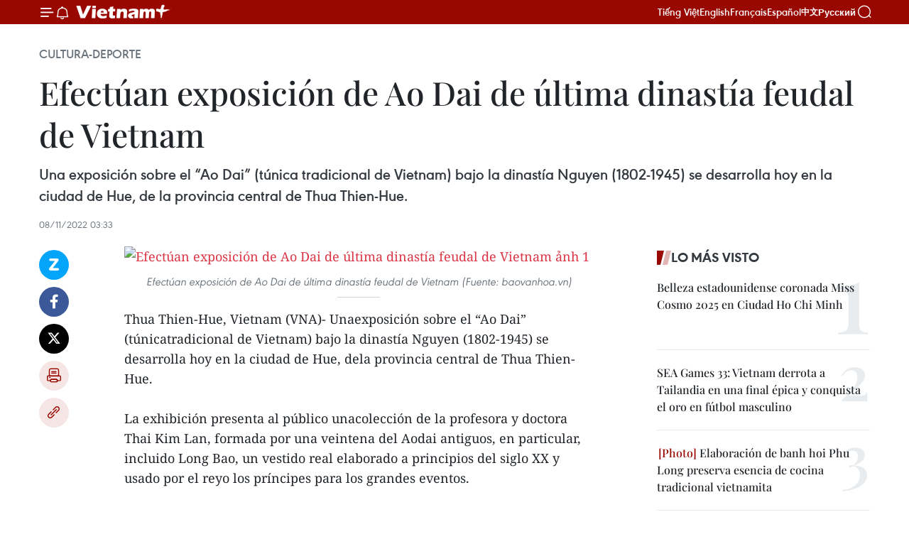

--- FILE ---
content_type: text/html;charset=utf-8
request_url: https://es.vietnamplus.vn/efectuan-exposicion-de-ao-dai-de-ultima-dinastia-feudal-de-vietnam-post168412.vnp
body_size: 23183
content:
<!DOCTYPE html> <html lang="es" class="es"> <head> <title>Efectúan exposición de Ao Dai de última dinastía feudal de Vietnam | Vietnam+ (VietnamPlus)</title> <meta name="description" content="Una exposición sobre el “Ao Dai” (túnica tradicional de Vietnam) bajo la dinastía Nguyen (1802-1945) se desarrolla hoy en la ciudad de Hue, de la provincia central de Thua Thien-Hue."/> <meta name="keywords" content="Ao dai, Vietnam, dinastía Nguyen, Thua Thien-Hue"/> <meta name="news_keywords" content="Ao dai, Vietnam, dinastía Nguyen, Thua Thien-Hue"/> <meta http-equiv="Content-Type" content="text/html; charset=utf-8" /> <meta http-equiv="X-UA-Compatible" content="IE=edge"/> <meta http-equiv="refresh" content="1800" /> <meta name="revisit-after" content="1 days" /> <meta name="viewport" content="width=device-width, initial-scale=1"> <meta http-equiv="content-language" content="vi" /> <meta name="format-detection" content="telephone=no"/> <meta name="format-detection" content="address=no"/> <meta name="apple-mobile-web-app-capable" content="yes"> <meta name="apple-mobile-web-app-status-bar-style" content="black"> <meta name="apple-mobile-web-app-title" content="Vietnam+ (VietnamPlus)"/> <meta name="referrer" content="no-referrer-when-downgrade"/> <link rel="shortcut icon" href="https://media.vietnamplus.vn/assets/web/styles/img/favicon.ico" type="image/x-icon" /> <link rel="preconnect" href="https://media.vietnamplus.vn"/> <link rel="dns-prefetch" href="https://media.vietnamplus.vn"/> <link rel="preconnect" href="//www.google-analytics.com" /> <link rel="preconnect" href="//www.googletagmanager.com" /> <link rel="preconnect" href="//stc.za.zaloapp.com" /> <link rel="preconnect" href="//fonts.googleapis.com" /> <link rel="preconnect" href="//pagead2.googlesyndication.com"/> <link rel="preconnect" href="//tpc.googlesyndication.com"/> <link rel="preconnect" href="//securepubads.g.doubleclick.net"/> <link rel="preconnect" href="//accounts.google.com"/> <link rel="preconnect" href="//adservice.google.com"/> <link rel="preconnect" href="//adservice.google.com.vn"/> <link rel="preconnect" href="//www.googletagservices.com"/> <link rel="preconnect" href="//partner.googleadservices.com"/> <link rel="preconnect" href="//tpc.googlesyndication.com"/> <link rel="preconnect" href="//za.zdn.vn"/> <link rel="preconnect" href="//sp.zalo.me"/> <link rel="preconnect" href="//connect.facebook.net"/> <link rel="preconnect" href="//www.facebook.com"/> <link rel="dns-prefetch" href="//www.google-analytics.com" /> <link rel="dns-prefetch" href="//www.googletagmanager.com" /> <link rel="dns-prefetch" href="//stc.za.zaloapp.com" /> <link rel="dns-prefetch" href="//fonts.googleapis.com" /> <link rel="dns-prefetch" href="//pagead2.googlesyndication.com"/> <link rel="dns-prefetch" href="//tpc.googlesyndication.com"/> <link rel="dns-prefetch" href="//securepubads.g.doubleclick.net"/> <link rel="dns-prefetch" href="//accounts.google.com"/> <link rel="dns-prefetch" href="//adservice.google.com"/> <link rel="dns-prefetch" href="//adservice.google.com.vn"/> <link rel="dns-prefetch" href="//www.googletagservices.com"/> <link rel="dns-prefetch" href="//partner.googleadservices.com"/> <link rel="dns-prefetch" href="//tpc.googlesyndication.com"/> <link rel="dns-prefetch" href="//za.zdn.vn"/> <link rel="dns-prefetch" href="//sp.zalo.me"/> <link rel="dns-prefetch" href="//connect.facebook.net"/> <link rel="dns-prefetch" href="//www.facebook.com"/> <link rel="dns-prefetch" href="//graph.facebook.com"/> <link rel="dns-prefetch" href="//static.xx.fbcdn.net"/> <link rel="dns-prefetch" href="//staticxx.facebook.com"/> <script> var cmsConfig = { domainDesktop: 'https://es.vietnamplus.vn', domainMobile: 'https://es.vietnamplus.vn', domainApi: 'https://es-api.vietnamplus.vn', domainStatic: 'https://media.vietnamplus.vn', domainLog: 'https://es-log.vietnamplus.vn', googleAnalytics: 'G\-TGHDMM2RPP', siteId: 0, pageType: 1, objectId: 168412, adsZone: 367, allowAds: true, adsLazy: true, antiAdblock: true, }; if (window.location.protocol !== 'https:' && window.location.hostname.indexOf('vietnamplus.vn') !== -1) { window.location = 'https://' + window.location.hostname + window.location.pathname + window.location.hash; } var USER_AGENT=window.navigator&&(window.navigator.userAgent||window.navigator.vendor)||window.opera||"",IS_MOBILE=/Android|webOS|iPhone|iPod|BlackBerry|Windows Phone|IEMobile|Mobile Safari|Opera Mini/i.test(USER_AGENT),IS_REDIRECT=!1;function setCookie(e,o,i){var n=new Date,i=(n.setTime(n.getTime()+24*i*60*60*1e3),"expires="+n.toUTCString());document.cookie=e+"="+o+"; "+i+";path=/;"}function getCookie(e){var o=document.cookie.indexOf(e+"="),i=o+e.length+1;return!o&&e!==document.cookie.substring(0,e.length)||-1===o?null:(-1===(e=document.cookie.indexOf(";",i))&&(e=document.cookie.length),unescape(document.cookie.substring(i,e)))}IS_MOBILE&&getCookie("isDesktop")&&(setCookie("isDesktop",1,-1),window.location=window.location.pathname.replace(".amp", ".vnp")+window.location.search,IS_REDIRECT=!0); </script> <script> if(USER_AGENT && USER_AGENT.indexOf("facebot") <= 0 && USER_AGENT.indexOf("facebookexternalhit") <= 0) { var query = ''; var hash = ''; if (window.location.search) query = window.location.search; if (window.location.hash) hash = window.location.hash; var canonicalUrl = 'https://es.vietnamplus.vn/efectuan-exposicion-de-ao-dai-de-ultima-dinastia-feudal-de-vietnam-post168412.vnp' + query + hash ; var curUrl = decodeURIComponent(window.location.href); if(!location.port && canonicalUrl.startsWith("http") && curUrl != canonicalUrl){ window.location.replace(canonicalUrl); } } </script> <meta property="fb:pages" content="120834779440" /> <meta property="fb:app_id" content="1960985707489919" /> <meta name="author" content="Vietnam+ (VietnamPlus)" /> <meta name="copyright" content="Copyright © 2026 by Vietnam+ (VietnamPlus)" /> <meta name="RATING" content="GENERAL" /> <meta name="GENERATOR" content="Vietnam+ (VietnamPlus)" /> <meta content="Vietnam+ (VietnamPlus)" itemprop="sourceOrganization" name="source"/> <meta content="news" itemprop="genre" name="medium"/> <meta name="robots" content="noarchive, max-image-preview:large, index, follow" /> <meta name="GOOGLEBOT" content="noarchive, max-image-preview:large, index, follow" /> <link rel="canonical" href="https://es.vietnamplus.vn/efectuan-exposicion-de-ao-dai-de-ultima-dinastia-feudal-de-vietnam-post168412.vnp" /> <meta property="og:site_name" content="Vietnam+ (VietnamPlus)"/> <meta property="og:rich_attachment" content="true"/> <meta property="og:type" content="article"/> <meta property="og:url" content="https://es.vietnamplus.vn/efectuan-exposicion-de-ao-dai-de-ultima-dinastia-feudal-de-vietnam-post168412.vnp"/> <meta property="og:image" content="https://mediaes.vietnamplus.vn/images/70bfeb50a942ce45c8e8249230c63867ced5ff4248c9529ad1c14b7c7e51b441469209e7f8f53ee0dc8ce4888a6b7d4d28e254e630bf8cc7b14a663fe4f0034e7d26c06fe204bf736e60a8a8667f3987/AoDaiTKLan0611.jpg.webp"/> <meta property="og:image:width" content="1200"/> <meta property="og:image:height" content="630"/> <meta property="og:title" content="Efectúan exposición de Ao Dai de última dinastía feudal de Vietnam"/> <meta property="og:description" content="Una exposición sobre el “Ao Dai” (túnica tradicional de Vietnam) bajo la dinastía Nguyen (1802-1945) se desarrolla hoy en la ciudad de Hue, de la provincia central de Thua Thien-Hue."/> <meta name="twitter:card" value="summary"/> <meta name="twitter:url" content="https://es.vietnamplus.vn/efectuan-exposicion-de-ao-dai-de-ultima-dinastia-feudal-de-vietnam-post168412.vnp"/> <meta name="twitter:title" content="Efectúan exposición de Ao Dai de última dinastía feudal de Vietnam"/> <meta name="twitter:description" content="Una exposición sobre el “Ao Dai” (túnica tradicional de Vietnam) bajo la dinastía Nguyen (1802-1945) se desarrolla hoy en la ciudad de Hue, de la provincia central de Thua Thien-Hue."/> <meta name="twitter:image" content="https://mediaes.vietnamplus.vn/images/70bfeb50a942ce45c8e8249230c63867ced5ff4248c9529ad1c14b7c7e51b441469209e7f8f53ee0dc8ce4888a6b7d4d28e254e630bf8cc7b14a663fe4f0034e7d26c06fe204bf736e60a8a8667f3987/AoDaiTKLan0611.jpg.webp"/> <meta name="twitter:site" content="@Vietnam+ (VietnamPlus)"/> <meta name="twitter:creator" content="@Vietnam+ (VietnamPlus)"/> <meta property="article:publisher" content="https://www.facebook.com/VietnamPlus" /> <meta property="article:tag" content="Ao dai, Vietnam, dinastía Nguyen, Thua Thien-Hue"/> <meta property="article:section" content="Cultura-Deporte" /> <meta property="article:published_time" content="2022-11-08T10:33:00+0700"/> <meta property="article:modified_time" content="2022-11-08T11:11:29+0700"/> <script type="application/ld+json"> { "@context": "http://schema.org", "@type": "Organization", "name": "Vietnam+ (VietnamPlus)", "url": "https://es.vietnamplus.vn", "logo": "https://media.vietnamplus.vn/assets/web/styles/img/logo.png", "foundingDate": "2008", "founders": [ { "@type": "Person", "name": "Thông tấn xã Việt Nam (TTXVN)" } ], "address": [ { "@type": "PostalAddress", "streetAddress": "Số 05 Lý Thường Kiệt - Hà Nội - Việt Nam", "addressLocality": "Hà Nội City", "addressRegion": "Northeast", "postalCode": "100000", "addressCountry": "VNM" } ], "contactPoint": [ { "@type": "ContactPoint", "telephone": "+84-243-941-1349", "contactType": "customer service" }, { "@type": "ContactPoint", "telephone": "+84-243-941-1348", "contactType": "customer service" } ], "sameAs": [ "https://www.facebook.com/VietnamPlus", "https://www.tiktok.com/@vietnamplus", "https://twitter.com/vietnamplus", "https://www.youtube.com/c/BaoVietnamPlus" ] } </script> <script type="application/ld+json"> { "@context" : "https://schema.org", "@type" : "WebSite", "name": "Vietnam+ (VietnamPlus)", "url": "https://es.vietnamplus.vn", "alternateName" : "Báo điện tử VIETNAMPLUS, Cơ quan của Thông tấn xã Việt Nam (TTXVN)", "potentialAction": { "@type": "SearchAction", "target": { "@type": "EntryPoint", "urlTemplate": "https://es.vietnamplus.vn/search/?q={search_term_string}" }, "query-input": "required name=search_term_string" } } </script> <script type="application/ld+json"> { "@context":"http://schema.org", "@type":"BreadcrumbList", "itemListElement":[ { "@type":"ListItem", "position":1, "item":{ "@id":"https://es.vietnamplus.vn/cultura-deporte/", "name":"Cultura-Deporte" } } ] } </script> <script type="application/ld+json"> { "@context": "http://schema.org", "@type": "NewsArticle", "mainEntityOfPage":{ "@type":"WebPage", "@id":"https://es.vietnamplus.vn/efectuan-exposicion-de-ao-dai-de-ultima-dinastia-feudal-de-vietnam-post168412.vnp" }, "headline": "Efectúan exposición de Ao Dai de última dinastía feudal de Vietnam", "description": "Una exposición sobre el “Ao Dai” (túnica tradicional de Vietnam) bajo la dinastía Nguyen (1802-1945) se desarrolla hoy en la ciudad de Hue, de la provincia central de Thua Thien-Hue.", "image": { "@type": "ImageObject", "url": "https://mediaes.vietnamplus.vn/images/70bfeb50a942ce45c8e8249230c63867ced5ff4248c9529ad1c14b7c7e51b441469209e7f8f53ee0dc8ce4888a6b7d4d28e254e630bf8cc7b14a663fe4f0034e7d26c06fe204bf736e60a8a8667f3987/AoDaiTKLan0611.jpg.webp", "width" : 1200, "height" : 675 }, "datePublished": "2022-11-08T10:33:00+0700", "dateModified": "2022-11-08T11:11:29+0700", "author": { "@type": "Person", "name": "" }, "publisher": { "@type": "Organization", "name": "Vietnam+ (VietnamPlus)", "logo": { "@type": "ImageObject", "url": "https://media.vietnamplus.vn/assets/web/styles/img/logo.png" } } } </script> <link rel="preload" href="https://media.vietnamplus.vn/assets/web/styles/css/main.min-1.0.14.css" as="style"> <link rel="preload" href="https://media.vietnamplus.vn/assets/web/js/main.min-1.0.33.js" as="script"> <link rel="preload" href="https://media.vietnamplus.vn/assets/web/js/detail.min-1.0.15.js" as="script"> <link rel="preload" href="https://common.mcms.one/assets/styles/css/vietnamplus-1.0.0.css" as="style"> <link rel="stylesheet" href="https://common.mcms.one/assets/styles/css/vietnamplus-1.0.0.css"> <link id="cms-style" rel="stylesheet" href="https://media.vietnamplus.vn/assets/web/styles/css/main.min-1.0.14.css"> <script type="text/javascript"> var _metaOgUrl = 'https://es.vietnamplus.vn/efectuan-exposicion-de-ao-dai-de-ultima-dinastia-feudal-de-vietnam-post168412.vnp'; var page_title = document.title; var tracked_url = window.location.pathname + window.location.search + window.location.hash; var cate_path = 'cultura-deporte'; if (cate_path.length > 0) { tracked_url = "/" + cate_path + tracked_url; } </script> <script async="" src="https://www.googletagmanager.com/gtag/js?id=G-TGHDMM2RPP"></script> <script> window.dataLayer = window.dataLayer || []; function gtag(){dataLayer.push(arguments);} gtag('js', new Date()); gtag('config', 'G-TGHDMM2RPP', {page_path: tracked_url}); </script> <script>window.dataLayer = window.dataLayer || [];dataLayer.push({'pageCategory': '/cultura\-deporte'});</script> <script> window.dataLayer = window.dataLayer || []; dataLayer.push({ 'event': 'Pageview', 'articleId': '168412', 'articleTitle': 'Efectúan exposición de Ao Dai de última dinastía feudal de Vietnam', 'articleCategory': 'Cultura-Deporte', 'articleAlowAds': true, 'articleType': 'detail', 'articleTags': 'Ao dai, Vietnam, dinastía Nguyen, Thua Thien-Hue', 'articlePublishDate': '2022-11-08T10:33:00+0700', 'articleThumbnail': 'https://mediaes.vietnamplus.vn/images/70bfeb50a942ce45c8e8249230c63867ced5ff4248c9529ad1c14b7c7e51b441469209e7f8f53ee0dc8ce4888a6b7d4d28e254e630bf8cc7b14a663fe4f0034e7d26c06fe204bf736e60a8a8667f3987/AoDaiTKLan0611.jpg.webp', 'articleShortUrl': 'https://es.vietnamplus.vn/efectuan-exposicion-de-ao-dai-de-ultima-dinastia-feudal-de-vietnam-post168412.vnp', 'articleFullUrl': 'https://es.vietnamplus.vn/efectuan-exposicion-de-ao-dai-de-ultima-dinastia-feudal-de-vietnam-post168412.vnp', }); </script> <script type='text/javascript'> gtag('event', 'article_page',{ 'articleId': '168412', 'articleTitle': 'Efectúan exposición de Ao Dai de última dinastía feudal de Vietnam', 'articleCategory': 'Cultura-Deporte', 'articleAlowAds': true, 'articleType': 'detail', 'articleTags': 'Ao dai, Vietnam, dinastía Nguyen, Thua Thien-Hue', 'articlePublishDate': '2022-11-08T10:33:00+0700', 'articleThumbnail': 'https://mediaes.vietnamplus.vn/images/70bfeb50a942ce45c8e8249230c63867ced5ff4248c9529ad1c14b7c7e51b441469209e7f8f53ee0dc8ce4888a6b7d4d28e254e630bf8cc7b14a663fe4f0034e7d26c06fe204bf736e60a8a8667f3987/AoDaiTKLan0611.jpg.webp', 'articleShortUrl': 'https://es.vietnamplus.vn/efectuan-exposicion-de-ao-dai-de-ultima-dinastia-feudal-de-vietnam-post168412.vnp', 'articleFullUrl': 'https://es.vietnamplus.vn/efectuan-exposicion-de-ao-dai-de-ultima-dinastia-feudal-de-vietnam-post168412.vnp', }); </script> <script>(function(w,d,s,l,i){w[l]=w[l]||[];w[l].push({'gtm.start': new Date().getTime(),event:'gtm.js'});var f=d.getElementsByTagName(s)[0], j=d.createElement(s),dl=l!='dataLayer'?'&l='+l:'';j.async=true;j.src= 'https://www.googletagmanager.com/gtm.js?id='+i+dl;f.parentNode.insertBefore(j,f); })(window,document,'script','dataLayer','GTM-5WM58F3N');</script> <script type="text/javascript"> !function(){"use strict";function e(e){var t=!(arguments.length>1&&void 0!==arguments[1])||arguments[1],c=document.createElement("script");c.src=e,t?c.type="module":(c.async=!0,c.type="text/javascript",c.setAttribute("nomodule",""));var n=document.getElementsByTagName("script")[0];n.parentNode.insertBefore(c,n)}!function(t,c){!function(t,c,n){var a,o,r;n.accountId=c,null!==(a=t.marfeel)&&void 0!==a||(t.marfeel={}),null!==(o=(r=t.marfeel).cmd)&&void 0!==o||(r.cmd=[]),t.marfeel.config=n;var i="https://sdk.mrf.io/statics";e("".concat(i,"/marfeel-sdk.js?id=").concat(c),!0),e("".concat(i,"/marfeel-sdk.es5.js?id=").concat(c),!1)}(t,c,arguments.length>2&&void 0!==arguments[2]?arguments[2]:{})}(window,2272,{} )}(); </script> <script async src="https://sp.zalo.me/plugins/sdk.js"></script> </head> <body class="detail-page"> <div id="sdaWeb_SdaMasthead" class="rennab rennab-top" data-platform="1" data-position="Web_SdaMasthead"> </div> <header class=" site-header"> <div class="sticky"> <div class="container"> <i class="ic-menu"></i> <i class="ic-bell"></i> <div id="header-news" class="pick-news hidden" data-source="header-latest-news"></div> <a class="small-logo" href="/" title="Vietnam+ (VietnamPlus)">Vietnam+ (VietnamPlus)</a> <ul class="menu"> <li> <a href="https://www.vietnamplus.vn" title="Tiếng Việt" target="_blank">Tiếng Việt</a> </li> <li> <a href="https://en.vietnamplus.vn" title="English" target="_blank" rel="nofollow">English</a> </li> <li> <a href="https://fr.vietnamplus.vn" title="Français" target="_blank" rel="nofollow">Français</a> </li> <li> <a href="https://es.vietnamplus.vn" title="Español" target="_blank" rel="nofollow">Español</a> </li> <li> <a href="https://zh.vietnamplus.vn" title="中文" target="_blank" rel="nofollow">中文</a> </li> <li> <a href="https://ru.vietnamplus.vn" title="Русский" target="_blank" rel="nofollow">Русский</a> </li> </ul> <div class="search-wrapper"> <i class="ic-search"></i> <input type="text" class="search txtsearch" placeholder="Palabra clave"> </div> </div> </div> </header> <div class="site-body"> <div id="sdaWeb_SdaBackground" class="rennab " data-platform="1" data-position="Web_SdaBackground"> </div> <div class="container"> <div class="breadcrumb breadcrumb-detail"> <h2 class="main"> <a href="https://es.vietnamplus.vn/cultura-deporte/" title="Cultura-Deporte" class="active">Cultura-Deporte</a> </h2> </div> <div id="sdaWeb_SdaTop" class="rennab " data-platform="1" data-position="Web_SdaTop"> </div> <div class="article"> <h1 class="article__title cms-title "> Efectúan exposición de Ao Dai de última dinastía feudal de Vietnam </h1> <div class="article__sapo cms-desc"> Una exposición sobre el “Ao Dai” (túnica tradicional de Vietnam) bajo la dinastía Nguyen (1802-1945) se desarrolla hoy en la ciudad de Hue, de la provincia central de Thua Thien-Hue. </div> <div id="sdaWeb_SdaArticleAfterSapo" class="rennab " data-platform="1" data-position="Web_SdaArticleAfterSapo"> </div> <div class="article__meta"> <time class="time" datetime="2022-11-08T10:33:00+0700" data-time="1667878380" data-friendly="false">martes, noviembre 08, 2022 10:33</time> <meta class="cms-date" itemprop="datePublished" content="2022-11-08T10:33:00+0700"> </div> <div class="col"> <div class="main-col content-col"> <div class="article__body zce-content-body cms-body" itemprop="articleBody"> <div class="social-pin sticky article__social"> <a href="javascript:void(0);" class="zl zalo-share-button" title="Zalo" data-href="https://es.vietnamplus.vn/efectuan-exposicion-de-ao-dai-de-ultima-dinastia-feudal-de-vietnam-post168412.vnp" data-oaid="4486284411240520426" data-layout="1" data-color="blue" data-customize="true">Zalo</a> <a href="javascript:void(0);" class="item fb" data-href="https://es.vietnamplus.vn/efectuan-exposicion-de-ao-dai-de-ultima-dinastia-feudal-de-vietnam-post168412.vnp" data-rel="facebook" title="Facebook">Facebook</a> <a href="javascript:void(0);" class="item tw" data-href="https://es.vietnamplus.vn/efectuan-exposicion-de-ao-dai-de-ultima-dinastia-feudal-de-vietnam-post168412.vnp" data-rel="twitter" title="Twitter">Twitter</a> <a href="javascript:void(0);" class="bookmark sendbookmark hidden" onclick="ME.sendBookmark(this, 168412);" data-id="168412" title="Marcador">Marcador</a> <a href="javascript:void(0);" class="print sendprint" title="Print" data-href="/print-168412.html">Imprimir</a> <a href="javascript:void(0);" class="item link" data-href="https://es.vietnamplus.vn/efectuan-exposicion-de-ao-dai-de-ultima-dinastia-feudal-de-vietnam-post168412.vnp" data-rel="copy" title="Copy link">Copy link</a> </div> <div class="ExternalClass72989C536DE54B21BCBC5FAB9FD1A1F1"> <div class="article-photo"> <a href="/Uploaded_ES/sxtt/2022_11_08/aodaitklan0611.jpg" rel="nofollow" target="_blank"><img alt="Efectúan exposición de Ao Dai de última dinastía feudal de Vietnam ảnh 1" src="[data-uri]" class="lazyload cms-photo" data-large-src="https://mediaes.vietnamplus.vn/images/cca9a6d80f13ff15464f9e771e0cc483800c3c506f35e810f93fff14fa5f202709dc4c80f288f029593b14e504a19908a9f675b7127648dea949752b0398fee4/aodaitklan0611.jpg" data-src="https://mediaes.vietnamplus.vn/images/84319463aa2c360cddad20a093c0aba315af56638e951238ea389b2c7173c458ad1a8b25d9edf437e3f8acc0d4c5f0e60e07610cb27ee045c97bc9a3b61ce08a/aodaitklan0611.jpg" title="Efectúan exposición de Ao Dai de última dinastía feudal de Vietnam ảnh 1"></a><span>Efectúan exposición de Ao Dai de última dinastía feudal de Vietnam (Fuente: baovanhoa.vn)</span> </div>
</div>
<div class="ExternalClass72989C536DE54B21BCBC5FAB9FD1A1F1"> Thua Thien-Hue, Vietnam (VNA)- Unaexposición sobre el “Ao Dai” (túnicatradicional de Vietnam)&nbsp;bajo la dinastía Nguyen (1802-1945) se desarrolla hoy en la ciudad de Hue, dela provincia central de Thua Thien-Hue. <br> <br> La exhibición presenta al público unacolección de la profesora y doctora Thai Kim Lan, formada por una veintena del Aodai antiguos, en particular, incluido Long Bao, un vestido real elaborado a principios del siglo XX y usado por el reyo los príncipes para los grandes eventos. <br> <br> La muestra está organizada bajo elauspicio del Vietnam Design Group, el Instituto Nacional de Cultura y Arte (VICAS)y el Museo de Cerámica Antigua del río Perfume. Es una actividad en el marco dela Semana del Diseño deVietnam 2022. <br> <br> La exposición se prolongará hasta el 11de noviembre./.
</div> <div class="article__source"> <div class="source"> <span class="name">VNA</span> </div> </div> <div id="sdaWeb_SdaArticleAfterBody" class="rennab " data-platform="1" data-position="Web_SdaArticleAfterBody"> </div> </div> <div class="article__tag"> <a class="active" href="https://es.vietnamplus.vn/tag/ao-dai-tag564.vnp" title="Ao dai">#Ao dai</a> <a class="active" href="https://es.vietnamplus.vn/tag/vietnam-tag21.vnp" title="Vietnam">#Vietnam</a> <a class="" href="https://es.vietnamplus.vn/tag/dinastia-nguyen-tag785.vnp" title="dinastía Nguyen">#dinastía Nguyen</a> <a class="" href="https://es.vietnamplus.vn/tag/thua-thien-hue-tag2022.vnp" title="Thua Thien-Hue">#Thua Thien-Hue</a> </div> <div id="sdaWeb_SdaArticleAfterTag" class="rennab " data-platform="1" data-position="Web_SdaArticleAfterTag"> </div> <div class="wrap-social"> <div class="social-pin article__social"> <a href="javascript:void(0);" class="zl zalo-share-button" title="Zalo" data-href="https://es.vietnamplus.vn/efectuan-exposicion-de-ao-dai-de-ultima-dinastia-feudal-de-vietnam-post168412.vnp" data-oaid="4486284411240520426" data-layout="1" data-color="blue" data-customize="true">Zalo</a> <a href="javascript:void(0);" class="item fb" data-href="https://es.vietnamplus.vn/efectuan-exposicion-de-ao-dai-de-ultima-dinastia-feudal-de-vietnam-post168412.vnp" data-rel="facebook" title="Facebook">Facebook</a> <a href="javascript:void(0);" class="item tw" data-href="https://es.vietnamplus.vn/efectuan-exposicion-de-ao-dai-de-ultima-dinastia-feudal-de-vietnam-post168412.vnp" data-rel="twitter" title="Twitter">Twitter</a> <a href="javascript:void(0);" class="bookmark sendbookmark hidden" onclick="ME.sendBookmark(this, 168412);" data-id="168412" title="Marcador">Marcador</a> <a href="javascript:void(0);" class="print sendprint" title="Print" data-href="/print-168412.html">Imprimir</a> <a href="javascript:void(0);" class="item link" data-href="https://es.vietnamplus.vn/efectuan-exposicion-de-ao-dai-de-ultima-dinastia-feudal-de-vietnam-post168412.vnp" data-rel="copy" title="Copy link">Copy link</a> </div> <a href="https://news.google.com/publications/CAAqBwgKMN-18wowlLWFAw?hl=vi&gl=VN&ceid=VN%3Avi" class="google-news" target="_blank" title="Google News">Seguir VietnamPlus</a> </div> <div id="sdaWeb_SdaArticleAfterBody1" class="rennab " data-platform="1" data-position="Web_SdaArticleAfterBody1"> </div> <div id="sdaWeb_SdaArticleAfterBody2" class="rennab " data-platform="1" data-position="Web_SdaArticleAfterBody2"> </div> <div class="box-related-news"> <h3 class="box-heading"> <span class="title">Noticias relacionadas</span> </h3> <div class="box-content" data-source="related-news"> <article class="story"> <figure class="story__thumb"> <a class="cms-link" href="https://es.vietnamplus.vn/hanoi-celebrara-festival-turistico-sobre-ao-dai-2022-post168153.vnp" title="Hanoi celebrará festival turístico sobre Ao dai 2022"> <img class="lazyload" src="[data-uri]" data-src="https://mediaes.vietnamplus.vn/images/6390d615b15736561a31a6e36ad5a3a622530dfab8dd8e4507ddb326869f965abbf97e264acc47413d21c4b5090e6866d11a494dc9c06c008b65edfcc9d705daf368c31e3361c6fd722ac52ec3b7418ee39a70570a70623b78a970c6cc1d1538/011122chieuaodaikinhtedothi9111_1.jpg.webp" data-srcset="https://mediaes.vietnamplus.vn/images/6390d615b15736561a31a6e36ad5a3a622530dfab8dd8e4507ddb326869f965abbf97e264acc47413d21c4b5090e6866d11a494dc9c06c008b65edfcc9d705daf368c31e3361c6fd722ac52ec3b7418ee39a70570a70623b78a970c6cc1d1538/011122chieuaodaikinhtedothi9111_1.jpg.webp 1x, https://mediaes.vietnamplus.vn/images/e526e0699c36f56085ab6689859b0db522530dfab8dd8e4507ddb326869f965abbf97e264acc47413d21c4b5090e6866d11a494dc9c06c008b65edfcc9d705daf368c31e3361c6fd722ac52ec3b7418ee39a70570a70623b78a970c6cc1d1538/011122chieuaodaikinhtedothi9111_1.jpg.webp 2x" alt="Hanoi celebrará festival turístico sobre Ao dai 2022"> <noscript><img src="https://mediaes.vietnamplus.vn/images/6390d615b15736561a31a6e36ad5a3a622530dfab8dd8e4507ddb326869f965abbf97e264acc47413d21c4b5090e6866d11a494dc9c06c008b65edfcc9d705daf368c31e3361c6fd722ac52ec3b7418ee39a70570a70623b78a970c6cc1d1538/011122chieuaodaikinhtedothi9111_1.jpg.webp" srcset="https://mediaes.vietnamplus.vn/images/6390d615b15736561a31a6e36ad5a3a622530dfab8dd8e4507ddb326869f965abbf97e264acc47413d21c4b5090e6866d11a494dc9c06c008b65edfcc9d705daf368c31e3361c6fd722ac52ec3b7418ee39a70570a70623b78a970c6cc1d1538/011122chieuaodaikinhtedothi9111_1.jpg.webp 1x, https://mediaes.vietnamplus.vn/images/e526e0699c36f56085ab6689859b0db522530dfab8dd8e4507ddb326869f965abbf97e264acc47413d21c4b5090e6866d11a494dc9c06c008b65edfcc9d705daf368c31e3361c6fd722ac52ec3b7418ee39a70570a70623b78a970c6cc1d1538/011122chieuaodaikinhtedothi9111_1.jpg.webp 2x" alt="Hanoi celebrará festival turístico sobre Ao dai 2022" class="image-fallback"></noscript> </a> </figure> <h2 class="story__heading" data-tracking="168153"> <a class=" cms-link" href="https://es.vietnamplus.vn/hanoi-celebrara-festival-turistico-sobre-ao-dai-2022-post168153.vnp" title="Hanoi celebrará festival turístico sobre Ao dai 2022"> Hanoi celebrará festival turístico sobre Ao dai 2022 </a> </h2> <time class="time" datetime="2022-11-02T08:48:00+0700" data-time="1667353680"> 02/11/2022 08:48 </time> <div class="story__summary story__shorten"> El Festival turístico sobre el “Ao dai” (túnica tradicional de Vietnam) de Hanoi 2022 se celebrará del 2 al 4 de diciembre en el espacio peatonal alrededor del lago Hoan Kiem, en el homónimo distrito capitalino, según el periódico Nhan Dan (Pueblo). </div> </article> <article class="story"> <figure class="story__thumb"> <a class="cms-link" href="https://es.vietnamplus.vn/efectuan-en-provincia-vietnamita-desfile-de-traje-de-brocado-post168268.vnp" title="Efectúan en provincia vietnamita desfile de traje de brocado"> <img class="lazyload" src="[data-uri]" data-src="https://mediaes.vietnamplus.vn/images/[base64]/kontumkhonggianvanhoadacsactrinhdienaodaivathocamtaynguyen20221030194814.jpg.webp" data-srcset="https://mediaes.vietnamplus.vn/images/[base64]/kontumkhonggianvanhoadacsactrinhdienaodaivathocamtaynguyen20221030194814.jpg.webp 1x, https://mediaes.vietnamplus.vn/images/[base64]/kontumkhonggianvanhoadacsactrinhdienaodaivathocamtaynguyen20221030194814.jpg.webp 2x" alt="Efectúan en provincia vietnamita desfile de traje de brocado"> <noscript><img src="https://mediaes.vietnamplus.vn/images/[base64]/kontumkhonggianvanhoadacsactrinhdienaodaivathocamtaynguyen20221030194814.jpg.webp" srcset="https://mediaes.vietnamplus.vn/images/[base64]/kontumkhonggianvanhoadacsactrinhdienaodaivathocamtaynguyen20221030194814.jpg.webp 1x, https://mediaes.vietnamplus.vn/images/[base64]/kontumkhonggianvanhoadacsactrinhdienaodaivathocamtaynguyen20221030194814.jpg.webp 2x" alt="Efectúan en provincia vietnamita desfile de traje de brocado" class="image-fallback"></noscript> </a> </figure> <h2 class="story__heading" data-tracking="168268"> <a class=" cms-link" href="https://es.vietnamplus.vn/efectuan-en-provincia-vietnamita-desfile-de-traje-de-brocado-post168268.vnp" title="Efectúan en provincia vietnamita desfile de traje de brocado"> Efectúan en provincia vietnamita desfile de traje de brocado </a> </h2> <time class="time" datetime="2022-11-04T10:16:00+0700" data-time="1667531760"> 04/11/2022 10:16 </time> <div class="story__summary story__shorten"> El Comité Popular del distrito de Kon Plong, provincia de Kon Tum, en colaboración con la diseñadora Minh Hanh, llevó a cabo un desfile de Ao Dai y traje de brocado en el pueblo de Mang Den. </div> </article> <article class="story"> <figure class="story__thumb"> <a class="cms-link" href="https://es.vietnamplus.vn/festival-de-ao-dai-en-hanoi-promovera-turismo-municipal-post168289.vnp" title="Festival de Ao dai en Hanoi promoverá turismo municipal"> <img class="lazyload" src="[data-uri]" data-src="https://mediaes.vietnamplus.vn/images/6390d615b15736561a31a6e36ad5a3a622530dfab8dd8e4507ddb326869f965afa37329a605ec666892e302e5471016b7d26c06fe204bf736e60a8a8667f3987/TT18.jpg.webp" data-srcset="https://mediaes.vietnamplus.vn/images/6390d615b15736561a31a6e36ad5a3a622530dfab8dd8e4507ddb326869f965afa37329a605ec666892e302e5471016b7d26c06fe204bf736e60a8a8667f3987/TT18.jpg.webp 1x, https://mediaes.vietnamplus.vn/images/e526e0699c36f56085ab6689859b0db522530dfab8dd8e4507ddb326869f965afa37329a605ec666892e302e5471016b7d26c06fe204bf736e60a8a8667f3987/TT18.jpg.webp 2x" alt="Festival de Ao dai en Hanoi promoverá turismo municipal"> <noscript><img src="https://mediaes.vietnamplus.vn/images/6390d615b15736561a31a6e36ad5a3a622530dfab8dd8e4507ddb326869f965afa37329a605ec666892e302e5471016b7d26c06fe204bf736e60a8a8667f3987/TT18.jpg.webp" srcset="https://mediaes.vietnamplus.vn/images/6390d615b15736561a31a6e36ad5a3a622530dfab8dd8e4507ddb326869f965afa37329a605ec666892e302e5471016b7d26c06fe204bf736e60a8a8667f3987/TT18.jpg.webp 1x, https://mediaes.vietnamplus.vn/images/e526e0699c36f56085ab6689859b0db522530dfab8dd8e4507ddb326869f965afa37329a605ec666892e302e5471016b7d26c06fe204bf736e60a8a8667f3987/TT18.jpg.webp 2x" alt="Festival de Ao dai en Hanoi promoverá turismo municipal" class="image-fallback"></noscript> </a> </figure> <h2 class="story__heading" data-tracking="168289"> <a class=" cms-link" href="https://es.vietnamplus.vn/festival-de-ao-dai-en-hanoi-promovera-turismo-municipal-post168289.vnp" title="Festival de Ao dai en Hanoi promoverá turismo municipal"> Festival de Ao dai en Hanoi promoverá turismo municipal </a> </h2> <time class="time" datetime="2022-11-04T16:27:00+0700" data-time="1667554020"> 04/11/2022 16:27 </time> <div class="story__summary story__shorten"> El Festival turístico sobre el “Ao dai” (túnica tradicional de Vietnam) de Hanoi 2022, previsto del 2 al 4 de diciembre en la ciudad, figura entre las actividades para contribuir a la recuperación y el desarrollo turístico de la urbe después de más de dos años de impactos de la COVID-19. </div> </article> </div> </div> <div id="sdaWeb_SdaArticleAfterRelated" class="rennab " data-platform="1" data-position="Web_SdaArticleAfterRelated"> </div> <div class="timeline secondary"> <h3 class="box-heading"> <a href="https://es.vietnamplus.vn/cultura-deporte/" title="Cultura-Deporte" class="title"> Ver más </a> </h3> <div class="box-content content-list" data-source="recommendation-367"> <article class="story" data-id="231330"> <figure class="story__thumb"> <a class="cms-link" href="https://es.vietnamplus.vn/copa-asiatica-de-futbol-sub-23-2026-vietnam-recibe-elogios-de-la-prensa-internacional-post231330.vnp" title="Copa Asiática de fútbol sub-23 2026: Vietnam recibe elogios de la prensa internacional"> <img class="lazyload" src="[data-uri]" data-src="https://mediaes.vietnamplus.vn/images/10b35e7ea1400aaa9dc54a12ae7fa3dcfb69f47ceebca33d09413b639489653fcb56e0819476c327b10c151454847a61e39a70570a70623b78a970c6cc1d1538/bong-da-1.jpg.webp" data-srcset="https://mediaes.vietnamplus.vn/images/10b35e7ea1400aaa9dc54a12ae7fa3dcfb69f47ceebca33d09413b639489653fcb56e0819476c327b10c151454847a61e39a70570a70623b78a970c6cc1d1538/bong-da-1.jpg.webp 1x, https://mediaes.vietnamplus.vn/images/5aea9544c4e23fb9a0759c3a0d478a6bfb69f47ceebca33d09413b639489653fcb56e0819476c327b10c151454847a61e39a70570a70623b78a970c6cc1d1538/bong-da-1.jpg.webp 2x" alt="Equipo sub-23 de Vietnam celebra la victoria (Foto: VNA)"> <noscript><img src="https://mediaes.vietnamplus.vn/images/10b35e7ea1400aaa9dc54a12ae7fa3dcfb69f47ceebca33d09413b639489653fcb56e0819476c327b10c151454847a61e39a70570a70623b78a970c6cc1d1538/bong-da-1.jpg.webp" srcset="https://mediaes.vietnamplus.vn/images/10b35e7ea1400aaa9dc54a12ae7fa3dcfb69f47ceebca33d09413b639489653fcb56e0819476c327b10c151454847a61e39a70570a70623b78a970c6cc1d1538/bong-da-1.jpg.webp 1x, https://mediaes.vietnamplus.vn/images/5aea9544c4e23fb9a0759c3a0d478a6bfb69f47ceebca33d09413b639489653fcb56e0819476c327b10c151454847a61e39a70570a70623b78a970c6cc1d1538/bong-da-1.jpg.webp 2x" alt="Equipo sub-23 de Vietnam celebra la victoria (Foto: VNA)" class="image-fallback"></noscript> </a> </figure> <h2 class="story__heading" data-tracking="231330"> <a class=" cms-link" href="https://es.vietnamplus.vn/copa-asiatica-de-futbol-sub-23-2026-vietnam-recibe-elogios-de-la-prensa-internacional-post231330.vnp" title="Copa Asiática de fútbol sub-23 2026: Vietnam recibe elogios de la prensa internacional"> Copa Asiática de fútbol sub-23 2026: Vietnam recibe elogios de la prensa internacional </a> </h2> <time class="time" datetime="2026-01-17T16:48:12+0700" data-time="1768643292"> 17/01/2026 16:48 </time> <div class="story__summary story__shorten"> <p>El triunfo en cuartos de final de la Copa Asiática sub-23 2026 fue destacado por la FIFA y medios de Tailandia y Corea del Sur, quienes elogiaron el juego y la mentalidad del equipo vietnamita.</p> </div> </article> <article class="story" data-id="231316"> <figure class="story__thumb"> <a class="cms-link" href="https://es.vietnamplus.vn/casas-largas-de-los-e-de-en-dak-lak-patrimonio-vivo-del-turismo-comunitario-de-vietnam-post231316.vnp" title="Casas largas de los E De en Dak Lak, patrimonio vivo del turismo comunitario de Vietnam"> <img class="lazyload" src="[data-uri]" data-src="https://mediaes.vietnamplus.vn/images/21f6f6c8a9caf3e7a920a1cc360ad665b82c20238eb7f336a68dcd615336bba6e144aa683eb58d83cd69a612ab27ff0be39a70570a70623b78a970c6cc1d1538/nha-dai-1.jpg.webp" data-srcset="https://mediaes.vietnamplus.vn/images/21f6f6c8a9caf3e7a920a1cc360ad665b82c20238eb7f336a68dcd615336bba6e144aa683eb58d83cd69a612ab27ff0be39a70570a70623b78a970c6cc1d1538/nha-dai-1.jpg.webp 1x, https://mediaes.vietnamplus.vn/images/a95552f4682d1422d7f71166867df5e5b82c20238eb7f336a68dcd615336bba6e144aa683eb58d83cd69a612ab27ff0be39a70570a70623b78a970c6cc1d1538/nha-dai-1.jpg.webp 2x" alt="La aldea de Ako Dhong es famoso por sus casas comunales en la meseta de Dak Lak. (Fuente: VNA)"> <noscript><img src="https://mediaes.vietnamplus.vn/images/21f6f6c8a9caf3e7a920a1cc360ad665b82c20238eb7f336a68dcd615336bba6e144aa683eb58d83cd69a612ab27ff0be39a70570a70623b78a970c6cc1d1538/nha-dai-1.jpg.webp" srcset="https://mediaes.vietnamplus.vn/images/21f6f6c8a9caf3e7a920a1cc360ad665b82c20238eb7f336a68dcd615336bba6e144aa683eb58d83cd69a612ab27ff0be39a70570a70623b78a970c6cc1d1538/nha-dai-1.jpg.webp 1x, https://mediaes.vietnamplus.vn/images/a95552f4682d1422d7f71166867df5e5b82c20238eb7f336a68dcd615336bba6e144aa683eb58d83cd69a612ab27ff0be39a70570a70623b78a970c6cc1d1538/nha-dai-1.jpg.webp 2x" alt="La aldea de Ako Dhong es famoso por sus casas comunales en la meseta de Dak Lak. (Fuente: VNA)" class="image-fallback"></noscript> </a> </figure> <h2 class="story__heading" data-tracking="231316"> <a class=" cms-link" href="https://es.vietnamplus.vn/casas-largas-de-los-e-de-en-dak-lak-patrimonio-vivo-del-turismo-comunitario-de-vietnam-post231316.vnp" title="Casas largas de los E De en Dak Lak, patrimonio vivo del turismo comunitario de Vietnam"> Casas largas de los E De en Dak Lak, patrimonio vivo del turismo comunitario de Vietnam </a> </h2> <time class="time" datetime="2026-01-17T12:00:00+0700" data-time="1768626000"> 17/01/2026 12:00 </time> <div class="story__summary story__shorten"> <p>Las casas largas de la etnia E De en la provincia de Dak Lak se preservan como patrimonio cultural y se impulsan junto al turismo comunitario sostenible.</p> </div> </article> <article class="story" data-id="231315"> <figure class="story__thumb"> <a class="cms-link" href="https://es.vietnamplus.vn/turismo-verde-motor-del-desarrollo-sostenible-en-el-extremo-norte-de-vietnam-post231315.vnp" title="Turismo verde, motor del desarrollo sostenible en el extremo norte de Vietnam"> <img class="lazyload" src="[data-uri]" data-src="https://mediaes.vietnamplus.vn/images/21f6f6c8a9caf3e7a920a1cc360ad6650167747f1ed6ce55160020bd222ff1732b56252cc25ca0cc21a0232786d99b87/lung-cu.jpg.webp" data-srcset="https://mediaes.vietnamplus.vn/images/21f6f6c8a9caf3e7a920a1cc360ad6650167747f1ed6ce55160020bd222ff1732b56252cc25ca0cc21a0232786d99b87/lung-cu.jpg.webp 1x, https://mediaes.vietnamplus.vn/images/a95552f4682d1422d7f71166867df5e50167747f1ed6ce55160020bd222ff1732b56252cc25ca0cc21a0232786d99b87/lung-cu.jpg.webp 2x" alt="Flores de cerezos en Lung Cu, provincia de Tuyen Quang. (Fuente: VNA)"> <noscript><img src="https://mediaes.vietnamplus.vn/images/21f6f6c8a9caf3e7a920a1cc360ad6650167747f1ed6ce55160020bd222ff1732b56252cc25ca0cc21a0232786d99b87/lung-cu.jpg.webp" srcset="https://mediaes.vietnamplus.vn/images/21f6f6c8a9caf3e7a920a1cc360ad6650167747f1ed6ce55160020bd222ff1732b56252cc25ca0cc21a0232786d99b87/lung-cu.jpg.webp 1x, https://mediaes.vietnamplus.vn/images/a95552f4682d1422d7f71166867df5e50167747f1ed6ce55160020bd222ff1732b56252cc25ca0cc21a0232786d99b87/lung-cu.jpg.webp 2x" alt="Flores de cerezos en Lung Cu, provincia de Tuyen Quang. (Fuente: VNA)" class="image-fallback"></noscript> </a> </figure> <h2 class="story__heading" data-tracking="231315"> <a class=" cms-link" href="https://es.vietnamplus.vn/turismo-verde-motor-del-desarrollo-sostenible-en-el-extremo-norte-de-vietnam-post231315.vnp" title="Turismo verde, motor del desarrollo sostenible en el extremo norte de Vietnam"> Turismo verde, motor del desarrollo sostenible en el extremo norte de Vietnam </a> </h2> <time class="time" datetime="2026-01-17T10:00:00+0700" data-time="1768618800"> 17/01/2026 10:00 </time> <div class="story__summary story__shorten"> <p>Tras la reorganización administrativa, Lung Cu apuesta por el turismo verde y sostenible para reducir la pobreza y mejorar la vida en el extremo norte de Vietnam.</p> </div> </article> <article class="story" data-id="231322"> <figure class="story__thumb"> <a class="cms-link" href="https://es.vietnamplus.vn/vietnam-sub-23-se-instala-en-semifinales-de-copa-asiatica-tras-un-triunfo-agonico-post231322.vnp" title="Vietnam sub-23 se instala en semifinales de Copa Asiática tras un triunfo agónico"> <img class="lazyload" src="[data-uri]" data-src="https://mediaes.vietnamplus.vn/images/c3702b02bb09db70091b36380ed14d70a84ff43d7ddcc19369b1771e4b8ee067c354f002c9dddb4e709a73941f8017a6/nhandan.jpg.webp" data-srcset="https://mediaes.vietnamplus.vn/images/c3702b02bb09db70091b36380ed14d70a84ff43d7ddcc19369b1771e4b8ee067c354f002c9dddb4e709a73941f8017a6/nhandan.jpg.webp 1x, https://mediaes.vietnamplus.vn/images/51ca6260c6d165728b8a594eb2e3e341a84ff43d7ddcc19369b1771e4b8ee067c354f002c9dddb4e709a73941f8017a6/nhandan.jpg.webp 2x" alt="Le Phat intenta desbordar a un defensor de Emiratos Árabes Unidos sub-23 durante el partido. (Foto: nhandan.vn)"> <noscript><img src="https://mediaes.vietnamplus.vn/images/c3702b02bb09db70091b36380ed14d70a84ff43d7ddcc19369b1771e4b8ee067c354f002c9dddb4e709a73941f8017a6/nhandan.jpg.webp" srcset="https://mediaes.vietnamplus.vn/images/c3702b02bb09db70091b36380ed14d70a84ff43d7ddcc19369b1771e4b8ee067c354f002c9dddb4e709a73941f8017a6/nhandan.jpg.webp 1x, https://mediaes.vietnamplus.vn/images/51ca6260c6d165728b8a594eb2e3e341a84ff43d7ddcc19369b1771e4b8ee067c354f002c9dddb4e709a73941f8017a6/nhandan.jpg.webp 2x" alt="Le Phat intenta desbordar a un defensor de Emiratos Árabes Unidos sub-23 durante el partido. (Foto: nhandan.vn)" class="image-fallback"></noscript> </a> </figure> <h2 class="story__heading" data-tracking="231322"> <a class=" cms-link" href="https://es.vietnamplus.vn/vietnam-sub-23-se-instala-en-semifinales-de-copa-asiatica-tras-un-triunfo-agonico-post231322.vnp" title="Vietnam sub-23 se instala en semifinales de Copa Asiática tras un triunfo agónico"> Vietnam sub-23 se instala en semifinales de Copa Asiática tras un triunfo agónico </a> </h2> <time class="time" datetime="2026-01-17T07:17:44+0700" data-time="1768609064"> 17/01/2026 07:17 </time> <div class="story__summary story__shorten"> <p>La selección sub-23 de Vietnam logró una histórica clasificación a las semifinales de la Copa Asiática sub-23 2026 tras imponerse por 3-2 a Emiratos Árabes Unidos en un vibrante partido de cuartos de final decidido en la prórroga.</p> </div> </article> <article class="story" data-id="231259"> <figure class="story__thumb"> <a class="cms-link" href="https://es.vietnamplus.vn/semana-de-cine-conmemorara-el-80-aniversario-de-las-primeras-elecciones-generales-y-el-xiv-congreso-nacional-del-partido-post231259.vnp" title="Semana de cine conmemorará el 80.º aniversario de las primeras elecciones generales y el XIV Congreso Nacional del Partido"> <img class="lazyload" src="[data-uri]" data-src="https://mediaes.vietnamplus.vn/images/10b35e7ea1400aaa9dc54a12ae7fa3dc3d68a5cb061c016bab3cf8ce0aaab55b98ce1b1e34de601b92d9a4a53e8c29d2e39a70570a70623b78a970c6cc1d1538/tuan-phim.jpg.webp" data-srcset="https://mediaes.vietnamplus.vn/images/10b35e7ea1400aaa9dc54a12ae7fa3dc3d68a5cb061c016bab3cf8ce0aaab55b98ce1b1e34de601b92d9a4a53e8c29d2e39a70570a70623b78a970c6cc1d1538/tuan-phim.jpg.webp 1x, https://mediaes.vietnamplus.vn/images/5aea9544c4e23fb9a0759c3a0d478a6b3d68a5cb061c016bab3cf8ce0aaab55b98ce1b1e34de601b92d9a4a53e8c29d2e39a70570a70623b78a970c6cc1d1538/tuan-phim.jpg.webp 2x" alt="Semana de cine conmemorará el 80.º aniversario de las primeras elecciones generales y el XIV Congreso Nacional del Partido"> <noscript><img src="https://mediaes.vietnamplus.vn/images/10b35e7ea1400aaa9dc54a12ae7fa3dc3d68a5cb061c016bab3cf8ce0aaab55b98ce1b1e34de601b92d9a4a53e8c29d2e39a70570a70623b78a970c6cc1d1538/tuan-phim.jpg.webp" srcset="https://mediaes.vietnamplus.vn/images/10b35e7ea1400aaa9dc54a12ae7fa3dc3d68a5cb061c016bab3cf8ce0aaab55b98ce1b1e34de601b92d9a4a53e8c29d2e39a70570a70623b78a970c6cc1d1538/tuan-phim.jpg.webp 1x, https://mediaes.vietnamplus.vn/images/5aea9544c4e23fb9a0759c3a0d478a6b3d68a5cb061c016bab3cf8ce0aaab55b98ce1b1e34de601b92d9a4a53e8c29d2e39a70570a70623b78a970c6cc1d1538/tuan-phim.jpg.webp 2x" alt="Semana de cine conmemorará el 80.º aniversario de las primeras elecciones generales y el XIV Congreso Nacional del Partido" class="image-fallback"></noscript> </a> </figure> <h2 class="story__heading" data-tracking="231259"> <a class=" cms-link" href="https://es.vietnamplus.vn/semana-de-cine-conmemorara-el-80-aniversario-de-las-primeras-elecciones-generales-y-el-xiv-congreso-nacional-del-partido-post231259.vnp" title="Semana de cine conmemorará el 80.º aniversario de las primeras elecciones generales y el XIV Congreso Nacional del Partido"> Semana de cine conmemorará el 80.º aniversario de las primeras elecciones generales y el XIV Congreso Nacional del Partido </a> </h2> <time class="time" datetime="2026-01-15T20:04:17+0700" data-time="1768482257"> 15/01/2026 20:04 </time> <div class="story__summary story__shorten"> <p>Una semana de cine dedicada a conmemorar el 80.º aniversario de las primeras elecciones generales para la Asamblea Nacional (6 de enero de 1946) y el próximo XIV Congreso Nacional del Partido se celebrará en la provincia norteña de Bac Ninh, informó el Departamento de Cine de Vietnam. </p> </div> </article> <div id="sdaWeb_SdaNative1" class="rennab " data-platform="1" data-position="Web_SdaNative1"> </div> <article class="story" data-id="231248"> <figure class="story__thumb"> <a class="cms-link" href="https://es.vietnamplus.vn/editorial-de-vna-lanza-libros-fotograficos-para-conmemorar-el-xiv-congreso-del-partido-post231248.vnp" title="Editorial de VNA lanza libros fotográficos para conmemorar el XIV Congreso del Partido"> <img class="lazyload" src="[data-uri]" data-src="https://mediaes.vietnamplus.vn/images/35d1602a65af42d94dd7fb97a88ad87b520a5a6e3fdfd6a7b6ab7845edc75024c9790f72f543e140da48c236e38558582a0efee09de22cdb896dda122dd708909c6bc35b24450be289ebb1ff9db904d7/sach-anh-15012026-03-20260115125832.jpg.webp" data-srcset="https://mediaes.vietnamplus.vn/images/35d1602a65af42d94dd7fb97a88ad87b520a5a6e3fdfd6a7b6ab7845edc75024c9790f72f543e140da48c236e38558582a0efee09de22cdb896dda122dd708909c6bc35b24450be289ebb1ff9db904d7/sach-anh-15012026-03-20260115125832.jpg.webp 1x, https://mediaes.vietnamplus.vn/images/437f157724f41eaf606b7b36c91f78a7520a5a6e3fdfd6a7b6ab7845edc75024c9790f72f543e140da48c236e38558582a0efee09de22cdb896dda122dd708909c6bc35b24450be289ebb1ff9db904d7/sach-anh-15012026-03-20260115125832.jpg.webp 2x" alt="Portada del libro &#34;Vietnam feliz&#34; (Fuente: VNA)"> <noscript><img src="https://mediaes.vietnamplus.vn/images/35d1602a65af42d94dd7fb97a88ad87b520a5a6e3fdfd6a7b6ab7845edc75024c9790f72f543e140da48c236e38558582a0efee09de22cdb896dda122dd708909c6bc35b24450be289ebb1ff9db904d7/sach-anh-15012026-03-20260115125832.jpg.webp" srcset="https://mediaes.vietnamplus.vn/images/35d1602a65af42d94dd7fb97a88ad87b520a5a6e3fdfd6a7b6ab7845edc75024c9790f72f543e140da48c236e38558582a0efee09de22cdb896dda122dd708909c6bc35b24450be289ebb1ff9db904d7/sach-anh-15012026-03-20260115125832.jpg.webp 1x, https://mediaes.vietnamplus.vn/images/437f157724f41eaf606b7b36c91f78a7520a5a6e3fdfd6a7b6ab7845edc75024c9790f72f543e140da48c236e38558582a0efee09de22cdb896dda122dd708909c6bc35b24450be289ebb1ff9db904d7/sach-anh-15012026-03-20260115125832.jpg.webp 2x" alt="Portada del libro &#34;Vietnam feliz&#34; (Fuente: VNA)" class="image-fallback"></noscript> </a> </figure> <h2 class="story__heading" data-tracking="231248"> <a class=" cms-link" href="https://es.vietnamplus.vn/editorial-de-vna-lanza-libros-fotograficos-para-conmemorar-el-xiv-congreso-del-partido-post231248.vnp" title="Editorial de VNA lanza libros fotográficos para conmemorar el XIV Congreso del Partido"> Editorial de VNA lanza libros fotográficos para conmemorar el XIV Congreso del Partido </a> </h2> <time class="time" datetime="2026-01-15T16:32:45+0700" data-time="1768469565"> 15/01/2026 16:32 </time> <div class="story__summary story__shorten"> <p>La Editorial de la Agencia Vietnamita de Noticias (VNA) ha publicado una trilogía de libros fotográficos bilingües, en vietnamita e inglés, en saludo al XIV Congreso Nacional del Partido Comunista de Vietnam (PCV).</p> </div> </article> <article class="story" data-id="231230"> <figure class="story__thumb"> <a class="cms-link" href="https://es.vietnamplus.vn/inauguran-exposicion-tematica-sobre-presidente-ho-chi-minh-y-el-parlamento-de-vietnam-post231230.vnp" title="Inauguran exposición temática sobre Presidente Ho Chi Minh y el Parlamento de Vietnam"> <img class="lazyload" src="[data-uri]" data-src="https://mediaes.vietnamplus.vn/images/[base64]/vna-potal-khu-di-tich-phu-chu-tich-khai-mac-chuoi-hoat-dong-chao-mung-dai-hoi-lan-thu-xiv-cua-dang-8529709.jpg.webp" data-srcset="https://mediaes.vietnamplus.vn/images/[base64]/vna-potal-khu-di-tich-phu-chu-tich-khai-mac-chuoi-hoat-dong-chao-mung-dai-hoi-lan-thu-xiv-cua-dang-8529709.jpg.webp 1x, https://mediaes.vietnamplus.vn/images/[base64]/vna-potal-khu-di-tich-phu-chu-tich-khai-mac-chuoi-hoat-dong-chao-mung-dai-hoi-lan-thu-xiv-cua-dang-8529709.jpg.webp 2x" alt="En la inauguración de la exposición (Fuente: VNA)"> <noscript><img src="https://mediaes.vietnamplus.vn/images/[base64]/vna-potal-khu-di-tich-phu-chu-tich-khai-mac-chuoi-hoat-dong-chao-mung-dai-hoi-lan-thu-xiv-cua-dang-8529709.jpg.webp" srcset="https://mediaes.vietnamplus.vn/images/[base64]/vna-potal-khu-di-tich-phu-chu-tich-khai-mac-chuoi-hoat-dong-chao-mung-dai-hoi-lan-thu-xiv-cua-dang-8529709.jpg.webp 1x, https://mediaes.vietnamplus.vn/images/[base64]/vna-potal-khu-di-tich-phu-chu-tich-khai-mac-chuoi-hoat-dong-chao-mung-dai-hoi-lan-thu-xiv-cua-dang-8529709.jpg.webp 2x" alt="En la inauguración de la exposición (Fuente: VNA)" class="image-fallback"></noscript> </a> </figure> <h2 class="story__heading" data-tracking="231230"> <a class=" cms-link" href="https://es.vietnamplus.vn/inauguran-exposicion-tematica-sobre-presidente-ho-chi-minh-y-el-parlamento-de-vietnam-post231230.vnp" title="Inauguran exposición temática sobre Presidente Ho Chi Minh y el Parlamento de Vietnam"> Inauguran exposición temática sobre Presidente Ho Chi Minh y el Parlamento de Vietnam </a> </h2> <time class="time" datetime="2026-01-15T11:35:58+0700" data-time="1768451758"> 15/01/2026 11:35 </time> <div class="story__summary story__shorten"> <p>Una exposición temática titulada “Presidente Ho Chi Minh y la Asamblea Nacional de Vietnam - un camino glorioso de 80 años”, se inauguró en el sitio de Reliquias del Presidente Ho Chi Minh, en el Palacio Presidencial.</p> </div> </article> <article class="story" data-id="231191"> <figure class="story__thumb"> <a class="cms-link" href="https://es.vietnamplus.vn/la-primavera-llega-a-la-etnia-dao-de-ha-son-post231191.vnp" title="La primavera llega a la etnia Dao de Ha Son"> <img class="lazyload" src="[data-uri]" data-src="https://mediaes.vietnamplus.vn/images/35d1602a65af42d94dd7fb97a88ad87bdc8bbd55b9cb304ac10a7ec1efe3006badefb2185b6467d34bf4920c503e5a92853fc8b7f58c6fb003fe6884fa30be25/nguoi-dao-2-ava.jpg.webp" data-srcset="https://mediaes.vietnamplus.vn/images/35d1602a65af42d94dd7fb97a88ad87bdc8bbd55b9cb304ac10a7ec1efe3006badefb2185b6467d34bf4920c503e5a92853fc8b7f58c6fb003fe6884fa30be25/nguoi-dao-2-ava.jpg.webp 1x, https://mediaes.vietnamplus.vn/images/437f157724f41eaf606b7b36c91f78a7dc8bbd55b9cb304ac10a7ec1efe3006badefb2185b6467d34bf4920c503e5a92853fc8b7f58c6fb003fe6884fa30be25/nguoi-dao-2-ava.jpg.webp 2x" alt="La primavera llega a la etnia Dao de Ha Son"> <noscript><img src="https://mediaes.vietnamplus.vn/images/35d1602a65af42d94dd7fb97a88ad87bdc8bbd55b9cb304ac10a7ec1efe3006badefb2185b6467d34bf4920c503e5a92853fc8b7f58c6fb003fe6884fa30be25/nguoi-dao-2-ava.jpg.webp" srcset="https://mediaes.vietnamplus.vn/images/35d1602a65af42d94dd7fb97a88ad87bdc8bbd55b9cb304ac10a7ec1efe3006badefb2185b6467d34bf4920c503e5a92853fc8b7f58c6fb003fe6884fa30be25/nguoi-dao-2-ava.jpg.webp 1x, https://mediaes.vietnamplus.vn/images/437f157724f41eaf606b7b36c91f78a7dc8bbd55b9cb304ac10a7ec1efe3006badefb2185b6467d34bf4920c503e5a92853fc8b7f58c6fb003fe6884fa30be25/nguoi-dao-2-ava.jpg.webp 2x" alt="La primavera llega a la etnia Dao de Ha Son" class="image-fallback"></noscript> </a> </figure> <h2 class="story__heading" data-tracking="231191"> <a class=" cms-link" href="https://es.vietnamplus.vn/la-primavera-llega-a-la-etnia-dao-de-ha-son-post231191.vnp" title="La primavera llega a la etnia Dao de Ha Son"> <i class="ic-photo"></i> La primavera llega a la etnia Dao de Ha Son </a> </h2> <time class="time" datetime="2026-01-15T08:15:00+0700" data-time="1768439700"> 15/01/2026 08:15 </time> <div class="story__summary story__shorten"> <p>Con 263 hogares y 1.086 personas de la etnia Dao, la aldea de Ha Son, en la comuna de Ngoc Lac, es la zona con la mayor concentración de los Dao en la provincia vietnamita de Thanh Hoa. Tras un año de arduo trabajo, cuando la cosecha termina y el suave frío llega a todos los hogares, los Dao de Ha Son limpian sus casas, reorganizan sus altares y preparan ofrendas para la próxima celebración del Tet (Año Nuevo Lunar).</p> </div> </article> <article class="story" data-id="231216"> <figure class="story__thumb"> <a class="cms-link" href="https://es.vietnamplus.vn/embajada-de-rusia-presenta-30-valiosas-fotografias-de-archivo-del-presidente-ho-chi-minh-post231216.vnp" title="Embajada de Rusia presenta 30 valiosas fotografías de archivo del Presidente Ho Chi Minh"> <img class="lazyload" src="[data-uri]" data-src="https://mediaes.vietnamplus.vn/images/[base64]/vna-potal-khu-di-tich-phu-chu-tich-khai-mac-chuoi-hoat-dong-chao-mung-dai-hoi-lan-thu-xiv-cua-dang-8529709.jpg.webp" data-srcset="https://mediaes.vietnamplus.vn/images/[base64]/vna-potal-khu-di-tich-phu-chu-tich-khai-mac-chuoi-hoat-dong-chao-mung-dai-hoi-lan-thu-xiv-cua-dang-8529709.jpg.webp 1x, https://mediaes.vietnamplus.vn/images/[base64]/vna-potal-khu-di-tich-phu-chu-tich-khai-mac-chuoi-hoat-dong-chao-mung-dai-hoi-lan-thu-xiv-cua-dang-8529709.jpg.webp 2x" alt="Los delegados cortan la cinta inaugural de las actividades que celebran el XIV Congreso Nacional del Partido. Foto: VNA."> <noscript><img src="https://mediaes.vietnamplus.vn/images/[base64]/vna-potal-khu-di-tich-phu-chu-tich-khai-mac-chuoi-hoat-dong-chao-mung-dai-hoi-lan-thu-xiv-cua-dang-8529709.jpg.webp" srcset="https://mediaes.vietnamplus.vn/images/[base64]/vna-potal-khu-di-tich-phu-chu-tich-khai-mac-chuoi-hoat-dong-chao-mung-dai-hoi-lan-thu-xiv-cua-dang-8529709.jpg.webp 1x, https://mediaes.vietnamplus.vn/images/[base64]/vna-potal-khu-di-tich-phu-chu-tich-khai-mac-chuoi-hoat-dong-chao-mung-dai-hoi-lan-thu-xiv-cua-dang-8529709.jpg.webp 2x" alt="Los delegados cortan la cinta inaugural de las actividades que celebran el XIV Congreso Nacional del Partido. Foto: VNA." class="image-fallback"></noscript> </a> </figure> <h2 class="story__heading" data-tracking="231216"> <a class=" cms-link" href="https://es.vietnamplus.vn/embajada-de-rusia-presenta-30-valiosas-fotografias-de-archivo-del-presidente-ho-chi-minh-post231216.vnp" title="Embajada de Rusia presenta 30 valiosas fotografías de archivo del Presidente Ho Chi Minh"> Embajada de Rusia presenta 30 valiosas fotografías de archivo del Presidente Ho Chi Minh </a> </h2> <time class="time" datetime="2026-01-14T21:15:02+0700" data-time="1768400102"> 14/01/2026 21:15 </time> <div class="story__summary story__shorten"> <p>El sitio de reliquia del Presidente Ho Chi Minh inaugura la exposición “Ho Chi Minh y Rusia” con fotos históricas por el 76.º aniversario de relaciones diplomáticas.</p> </div> </article> <article class="story" data-id="231160"> <figure class="story__thumb"> <a class="cms-link" href="https://es.vietnamplus.vn/conmemoran-aniversario-106-del-natalicio-del-fundador-de-la-sangha-budista-hoa-hao-post231160.vnp" title="Conmemoran aniversario 106 del natalicio del fundador de la sangha budista Hoa Hao"> <img class="lazyload" src="[data-uri]" data-src="https://mediaes.vietnamplus.vn/images/10b35e7ea1400aaa9dc54a12ae7fa3dc8272a6a2b07f6aad7357c046c827bdd37cba3a526c1c99a7173d2f3abe13b8b9dbf4f76d0fec49e9f83a3613c76bbde5/phat1-13126.jpg.webp" data-srcset="https://mediaes.vietnamplus.vn/images/10b35e7ea1400aaa9dc54a12ae7fa3dc8272a6a2b07f6aad7357c046c827bdd37cba3a526c1c99a7173d2f3abe13b8b9dbf4f76d0fec49e9f83a3613c76bbde5/phat1-13126.jpg.webp 1x, https://mediaes.vietnamplus.vn/images/5aea9544c4e23fb9a0759c3a0d478a6b8272a6a2b07f6aad7357c046c827bdd37cba3a526c1c99a7173d2f3abe13b8b9dbf4f76d0fec49e9f83a3613c76bbde5/phat1-13126.jpg.webp 2x" alt="Conmemoran aniversario 106 del natalicio del fundador de la sangha budista Hoa Hao (Foto: VNA)"> <noscript><img src="https://mediaes.vietnamplus.vn/images/10b35e7ea1400aaa9dc54a12ae7fa3dc8272a6a2b07f6aad7357c046c827bdd37cba3a526c1c99a7173d2f3abe13b8b9dbf4f76d0fec49e9f83a3613c76bbde5/phat1-13126.jpg.webp" srcset="https://mediaes.vietnamplus.vn/images/10b35e7ea1400aaa9dc54a12ae7fa3dc8272a6a2b07f6aad7357c046c827bdd37cba3a526c1c99a7173d2f3abe13b8b9dbf4f76d0fec49e9f83a3613c76bbde5/phat1-13126.jpg.webp 1x, https://mediaes.vietnamplus.vn/images/5aea9544c4e23fb9a0759c3a0d478a6b8272a6a2b07f6aad7357c046c827bdd37cba3a526c1c99a7173d2f3abe13b8b9dbf4f76d0fec49e9f83a3613c76bbde5/phat1-13126.jpg.webp 2x" alt="Conmemoran aniversario 106 del natalicio del fundador de la sangha budista Hoa Hao (Foto: VNA)" class="image-fallback"></noscript> </a> </figure> <h2 class="story__heading" data-tracking="231160"> <a class=" cms-link" href="https://es.vietnamplus.vn/conmemoran-aniversario-106-del-natalicio-del-fundador-de-la-sangha-budista-hoa-hao-post231160.vnp" title="Conmemoran aniversario 106 del natalicio del fundador de la sangha budista Hoa Hao"> Conmemoran aniversario 106 del natalicio del fundador de la sangha budista Hoa Hao </a> </h2> <time class="time" datetime="2026-01-13T16:59:02+0700" data-time="1768298342"> 13/01/2026 16:59 </time> <div class="story__summary story__shorten"> <p>La secta budista Hoa Hao celebró el natalicio de Huynh Phu So, destacando su legado de paz y caridad, y el papel activo de sus seguidores en el desarrollo social y la unidad nacional.</p> </div> </article> <article class="story" data-id="231156"> <figure class="story__thumb"> <a class="cms-link" href="https://es.vietnamplus.vn/concierto-especial-da-la-bienvenida-al-xiv-congreso-nacional-del-partido-post231156.vnp" title="Concierto especial da la bienvenida al XIV Congreso Nacional del Partido"> <img class="lazyload" src="[data-uri]" data-src="https://mediaes.vietnamplus.vn/images/08d6e2591940e2cafa2768324419a395c68da562558a17060bd68d856b66453cac13fe87adb4c787a9b75264e654c70081e4bcb427ae282580bbef04a0e02785/hgo09151-6-1963.jpg.webp" data-srcset="https://mediaes.vietnamplus.vn/images/08d6e2591940e2cafa2768324419a395c68da562558a17060bd68d856b66453cac13fe87adb4c787a9b75264e654c70081e4bcb427ae282580bbef04a0e02785/hgo09151-6-1963.jpg.webp 1x, https://mediaes.vietnamplus.vn/images/3973adb3d112c9d066e2764ecec202f1c68da562558a17060bd68d856b66453cac13fe87adb4c787a9b75264e654c70081e4bcb427ae282580bbef04a0e02785/hgo09151-6-1963.jpg.webp 2x" alt="El presidente de la Asociación de Música Clásica de Vietnam, Nguyen Van Than, habla en la conferencia de prensa (Fuente: VNA)"> <noscript><img src="https://mediaes.vietnamplus.vn/images/08d6e2591940e2cafa2768324419a395c68da562558a17060bd68d856b66453cac13fe87adb4c787a9b75264e654c70081e4bcb427ae282580bbef04a0e02785/hgo09151-6-1963.jpg.webp" srcset="https://mediaes.vietnamplus.vn/images/08d6e2591940e2cafa2768324419a395c68da562558a17060bd68d856b66453cac13fe87adb4c787a9b75264e654c70081e4bcb427ae282580bbef04a0e02785/hgo09151-6-1963.jpg.webp 1x, https://mediaes.vietnamplus.vn/images/3973adb3d112c9d066e2764ecec202f1c68da562558a17060bd68d856b66453cac13fe87adb4c787a9b75264e654c70081e4bcb427ae282580bbef04a0e02785/hgo09151-6-1963.jpg.webp 2x" alt="El presidente de la Asociación de Música Clásica de Vietnam, Nguyen Van Than, habla en la conferencia de prensa (Fuente: VNA)" class="image-fallback"></noscript> </a> </figure> <h2 class="story__heading" data-tracking="231156"> <a class=" cms-link" href="https://es.vietnamplus.vn/concierto-especial-da-la-bienvenida-al-xiv-congreso-nacional-del-partido-post231156.vnp" title="Concierto especial da la bienvenida al XIV Congreso Nacional del Partido"> Concierto especial da la bienvenida al XIV Congreso Nacional del Partido </a> </h2> <time class="time" datetime="2026-01-13T16:36:38+0700" data-time="1768296998"> 13/01/2026 16:36 </time> <div class="story__summary story__shorten"> <p>La Asociación de Música Clásica de Vietnam (AMV) anunció hoy que el próximo 17 de enero se realizará un concierto especial bajo el nombre “Anhelo de Primavera”, en saludo al XIV Congreso Nacional del Partido Comunista de Vietnam.</p> </div> </article> <article class="story" data-id="231140"> <figure class="story__thumb"> <a class="cms-link" href="https://es.vietnamplus.vn/sabores-de-vietnam-se-fusionan-con-la-cocina-europea-en-belgica-post231140.vnp" title="Sabores de Vietnam se fusionan con la cocina europea en Bélgica"> <img class="lazyload" src="[data-uri]" data-src="https://mediaes.vietnamplus.vn/images/10b35e7ea1400aaa9dc54a12ae7fa3dc44794a19b007c84beb4c64a9e4fa5c904c1a7e1af96141dde857598ca94907287d26c06fe204bf736e60a8a8667f3987/0801-nem-ran.jpg.webp" data-srcset="https://mediaes.vietnamplus.vn/images/10b35e7ea1400aaa9dc54a12ae7fa3dc44794a19b007c84beb4c64a9e4fa5c904c1a7e1af96141dde857598ca94907287d26c06fe204bf736e60a8a8667f3987/0801-nem-ran.jpg.webp 1x, https://mediaes.vietnamplus.vn/images/5aea9544c4e23fb9a0759c3a0d478a6b44794a19b007c84beb4c64a9e4fa5c904c1a7e1af96141dde857598ca94907287d26c06fe204bf736e60a8a8667f3987/0801-nem-ran.jpg.webp 2x" alt="Rollitos de primavera, plato popular de Vietnam (Foto: VNA)"> <noscript><img src="https://mediaes.vietnamplus.vn/images/10b35e7ea1400aaa9dc54a12ae7fa3dc44794a19b007c84beb4c64a9e4fa5c904c1a7e1af96141dde857598ca94907287d26c06fe204bf736e60a8a8667f3987/0801-nem-ran.jpg.webp" srcset="https://mediaes.vietnamplus.vn/images/10b35e7ea1400aaa9dc54a12ae7fa3dc44794a19b007c84beb4c64a9e4fa5c904c1a7e1af96141dde857598ca94907287d26c06fe204bf736e60a8a8667f3987/0801-nem-ran.jpg.webp 1x, https://mediaes.vietnamplus.vn/images/5aea9544c4e23fb9a0759c3a0d478a6b44794a19b007c84beb4c64a9e4fa5c904c1a7e1af96141dde857598ca94907287d26c06fe204bf736e60a8a8667f3987/0801-nem-ran.jpg.webp 2x" alt="Rollitos de primavera, plato popular de Vietnam (Foto: VNA)" class="image-fallback"></noscript> </a> </figure> <h2 class="story__heading" data-tracking="231140"> <a class=" cms-link" href="https://es.vietnamplus.vn/sabores-de-vietnam-se-fusionan-con-la-cocina-europea-en-belgica-post231140.vnp" title="Sabores de Vietnam se fusionan con la cocina europea en Bélgica"> Sabores de Vietnam se fusionan con la cocina europea en Bélgica </a> </h2> <time class="time" datetime="2026-01-13T11:21:09+0700" data-time="1768278069"> 13/01/2026 11:21 </time> <div class="story__summary story__shorten"> <p>Ingredientes tradicionales vietnamitas como los rollitos de primavera y los papeles de arroz están ganando popularidad en las cocinas europeas, especialmente en Bélgica, donde se reinventan con un toque occidental, según informa el medio belga rtbf.be.</p> </div> </article> <article class="story" data-id="231133"> <figure class="story__thumb"> <a class="cms-link" href="https://es.vietnamplus.vn/vietnamitas-celebran-clasificacion-del-equipo-sub-23-a-cuartos-de-final-de-copa-asiatica-de-futbol-post231133.vnp" title="Vietnamitas celebran clasificación del equipo sub-23 a cuartos de final de Copa Asiática de Fútbol "> <img class="lazyload" src="[data-uri]" data-src="https://mediaes.vietnamplus.vn/images/a1af0e25a1124e034d52602711cf572e2babc5b17d2a7e7050a6302bbcd073e5f71ae7708bed249794f44486262ab627f44ef1d150b8b3771776b52bfdb80c04/u23-viet-nam-1301-1.jpg.webp" data-srcset="https://mediaes.vietnamplus.vn/images/a1af0e25a1124e034d52602711cf572e2babc5b17d2a7e7050a6302bbcd073e5f71ae7708bed249794f44486262ab627f44ef1d150b8b3771776b52bfdb80c04/u23-viet-nam-1301-1.jpg.webp 1x, https://mediaes.vietnamplus.vn/images/6975f8604fb2a7f29e25e1e8a6482cc72babc5b17d2a7e7050a6302bbcd073e5f71ae7708bed249794f44486262ab627f44ef1d150b8b3771776b52bfdb80c04/u23-viet-nam-1301-1.jpg.webp 2x" alt="La victoria 1-0 de la selección nacional de fútbol Sub-23 ante Arabia Saudita lleva a Vietnam a los cuartos de final de la Copa Asiática (Fuente: VNA)"> <noscript><img src="https://mediaes.vietnamplus.vn/images/a1af0e25a1124e034d52602711cf572e2babc5b17d2a7e7050a6302bbcd073e5f71ae7708bed249794f44486262ab627f44ef1d150b8b3771776b52bfdb80c04/u23-viet-nam-1301-1.jpg.webp" srcset="https://mediaes.vietnamplus.vn/images/a1af0e25a1124e034d52602711cf572e2babc5b17d2a7e7050a6302bbcd073e5f71ae7708bed249794f44486262ab627f44ef1d150b8b3771776b52bfdb80c04/u23-viet-nam-1301-1.jpg.webp 1x, https://mediaes.vietnamplus.vn/images/6975f8604fb2a7f29e25e1e8a6482cc72babc5b17d2a7e7050a6302bbcd073e5f71ae7708bed249794f44486262ab627f44ef1d150b8b3771776b52bfdb80c04/u23-viet-nam-1301-1.jpg.webp 2x" alt="La victoria 1-0 de la selección nacional de fútbol Sub-23 ante Arabia Saudita lleva a Vietnam a los cuartos de final de la Copa Asiática (Fuente: VNA)" class="image-fallback"></noscript> </a> </figure> <h2 class="story__heading" data-tracking="231133"> <a class=" cms-link" href="https://es.vietnamplus.vn/vietnamitas-celebran-clasificacion-del-equipo-sub-23-a-cuartos-de-final-de-copa-asiatica-de-futbol-post231133.vnp" title="Vietnamitas celebran clasificación del equipo sub-23 a cuartos de final de Copa Asiática de Fútbol "> Vietnamitas celebran clasificación del equipo sub-23 a cuartos de final de Copa Asiática de Fútbol </a> </h2> <time class="time" datetime="2026-01-13T09:27:36+0700" data-time="1768271256"> 13/01/2026 09:27 </time> <div class="story__summary story__shorten"> <p>La selección Sub-23 de Vietnam venció 1-0 a Arabia Saudita y clasifica a cuartos de final de la Copa Asiática, con actuaciones destacadas de Trung Kien.</p> </div> </article> <article class="story" data-id="231131"> <figure class="story__thumb"> <a class="cms-link" href="https://es.vietnamplus.vn/recaudan-en-vietnam-mas-de-163-millones-de-dolares-en-derechos-de-autor-musicales-en-2025-post231131.vnp" title="Recaudan en Vietnam más de 16,3 millones de dólares en derechos de autor musicales en 2025"> <img class="lazyload" src="[data-uri]" data-src="https://mediaes.vietnamplus.vn/images/a1af0e25a1124e034d52602711cf572e736f22166b2bde818a9a42990f9633bdb608d4f7ca768ee00e2fdf4952614adc/dsc06168.jpg.webp" data-srcset="https://mediaes.vietnamplus.vn/images/a1af0e25a1124e034d52602711cf572e736f22166b2bde818a9a42990f9633bdb608d4f7ca768ee00e2fdf4952614adc/dsc06168.jpg.webp 1x, https://mediaes.vietnamplus.vn/images/6975f8604fb2a7f29e25e1e8a6482cc7736f22166b2bde818a9a42990f9633bdb608d4f7ca768ee00e2fdf4952614adc/dsc06168.jpg.webp 2x" alt="En la cita (Fuente: VNA)"> <noscript><img src="https://mediaes.vietnamplus.vn/images/a1af0e25a1124e034d52602711cf572e736f22166b2bde818a9a42990f9633bdb608d4f7ca768ee00e2fdf4952614adc/dsc06168.jpg.webp" srcset="https://mediaes.vietnamplus.vn/images/a1af0e25a1124e034d52602711cf572e736f22166b2bde818a9a42990f9633bdb608d4f7ca768ee00e2fdf4952614adc/dsc06168.jpg.webp 1x, https://mediaes.vietnamplus.vn/images/6975f8604fb2a7f29e25e1e8a6482cc7736f22166b2bde818a9a42990f9633bdb608d4f7ca768ee00e2fdf4952614adc/dsc06168.jpg.webp 2x" alt="En la cita (Fuente: VNA)" class="image-fallback"></noscript> </a> </figure> <h2 class="story__heading" data-tracking="231131"> <a class=" cms-link" href="https://es.vietnamplus.vn/recaudan-en-vietnam-mas-de-163-millones-de-dolares-en-derechos-de-autor-musicales-en-2025-post231131.vnp" title="Recaudan en Vietnam más de 16,3 millones de dólares en derechos de autor musicales en 2025"> Recaudan en Vietnam más de 16,3 millones de dólares en derechos de autor musicales en 2025 </a> </h2> <time class="time" datetime="2026-01-13T08:57:15+0700" data-time="1768269435"> 13/01/2026 08:57 </time> <div class="story__summary story__shorten"> <p>El Centro de Protección de los Derechos de Autor Musicales de Vietnam (VCPMC) recaudó más de 16 millones de dólares en 2025, con un crecimiento del 8% y una distribución de 10,3 millones.</p> </div> </article> <article class="story" data-id="231117"> <figure class="story__thumb"> <a class="cms-link" href="https://es.vietnamplus.vn/mayor-estatua-de-buda-maitreya-en-la-cima-de-una-montana-de-asia-impresiona-a-los-visitantes-post231117.vnp" title="Mayor estatua de Buda Maitreya en la cima de una montaña de Asia impresiona a los visitantes"> <img class="lazyload" src="[data-uri]" data-src="https://mediaes.vietnamplus.vn/images/f2cfdaffcbbffbbec0d71290d7900648a17c32799df5ab5de9d025842e2818023fdd8142e477d3492246e95f12f8685c0afc8cb1b22e67744dac7df0102a376c/phat-di-lac-1-ava.jpg.webp" data-srcset="https://mediaes.vietnamplus.vn/images/f2cfdaffcbbffbbec0d71290d7900648a17c32799df5ab5de9d025842e2818023fdd8142e477d3492246e95f12f8685c0afc8cb1b22e67744dac7df0102a376c/phat-di-lac-1-ava.jpg.webp 1x, https://mediaes.vietnamplus.vn/images/847ed20b44bf25425787ff8567cd17cfa17c32799df5ab5de9d025842e2818023fdd8142e477d3492246e95f12f8685c0afc8cb1b22e67744dac7df0102a376c/phat-di-lac-1-ava.jpg.webp 2x" alt="Mayor estatua de Buda Maitreya en la cima de una montaña de Asia impresiona a los visitantes"> <noscript><img src="https://mediaes.vietnamplus.vn/images/f2cfdaffcbbffbbec0d71290d7900648a17c32799df5ab5de9d025842e2818023fdd8142e477d3492246e95f12f8685c0afc8cb1b22e67744dac7df0102a376c/phat-di-lac-1-ava.jpg.webp" srcset="https://mediaes.vietnamplus.vn/images/f2cfdaffcbbffbbec0d71290d7900648a17c32799df5ab5de9d025842e2818023fdd8142e477d3492246e95f12f8685c0afc8cb1b22e67744dac7df0102a376c/phat-di-lac-1-ava.jpg.webp 1x, https://mediaes.vietnamplus.vn/images/847ed20b44bf25425787ff8567cd17cfa17c32799df5ab5de9d025842e2818023fdd8142e477d3492246e95f12f8685c0afc8cb1b22e67744dac7df0102a376c/phat-di-lac-1-ava.jpg.webp 2x" alt="Mayor estatua de Buda Maitreya en la cima de una montaña de Asia impresiona a los visitantes" class="image-fallback"></noscript> </a> </figure> <h2 class="story__heading" data-tracking="231117"> <a class=" cms-link" href="https://es.vietnamplus.vn/mayor-estatua-de-buda-maitreya-en-la-cima-de-una-montana-de-asia-impresiona-a-los-visitantes-post231117.vnp" title="Mayor estatua de Buda Maitreya en la cima de una montaña de Asia impresiona a los visitantes"> <i class="ic-photo"></i> Mayor estatua de Buda Maitreya en la cima de una montaña de Asia impresiona a los visitantes </a> </h2> <time class="time" datetime="2026-01-13T08:15:00+0700" data-time="1768266900"> 13/01/2026 08:15 </time> <div class="story__summary story__shorten"> <p>La estatua de Buda Maitreya, ubicada en la pagoda de Phat Lon en la cima del monte Thien Cam Son, provincia de An Giang, es una importante obra espiritual que atrae a miles de turistas y fieles cada año. Con una altura de 33,6 metros, un peso de casi 1.700 toneladas y situada a más de 500 metros sobre el nivel del mar, fue reconocida en 2013 por la Organización de Récords de Asia como la "Estatua de Buda Maitreya más grande de Asia en la cima de una montaña".</p> </div> </article> <article class="story" data-id="231129"> <figure class="story__thumb"> <a class="cms-link" href="https://es.vietnamplus.vn/vietnam-elimina-a-arabia-saudita-y-avanza-a-cuartos-como-lider-del-grupo-a-en-la-copa-asiatica-sub-23-2026-post231129.vnp" title="Vietnam elimina a Arabia Saudita y avanza a cuartos como líder del Grupo A en la Copa Asiática sub-23 2026"> <img class="lazyload" src="[data-uri]" data-src="https://mediaes.vietnamplus.vn/images/[base64]/vna-potal-vck-u23-chau-a-2026-u23-viet-nam-dan-u23-a-rap-xe-ut-1-0-o-phut-65-8526153.jpg.webp" data-srcset="https://mediaes.vietnamplus.vn/images/[base64]/vna-potal-vck-u23-chau-a-2026-u23-viet-nam-dan-u23-a-rap-xe-ut-1-0-o-phut-65-8526153.jpg.webp 1x, https://mediaes.vietnamplus.vn/images/[base64]/vna-potal-vck-u23-chau-a-2026-u23-viet-nam-dan-u23-a-rap-xe-ut-1-0-o-phut-65-8526153.jpg.webp 2x" alt="Dinh Bac marca el primer gol para Vietnam Sub-23. (Foto: AFC/VNA)"> <noscript><img src="https://mediaes.vietnamplus.vn/images/[base64]/vna-potal-vck-u23-chau-a-2026-u23-viet-nam-dan-u23-a-rap-xe-ut-1-0-o-phut-65-8526153.jpg.webp" srcset="https://mediaes.vietnamplus.vn/images/[base64]/vna-potal-vck-u23-chau-a-2026-u23-viet-nam-dan-u23-a-rap-xe-ut-1-0-o-phut-65-8526153.jpg.webp 1x, https://mediaes.vietnamplus.vn/images/[base64]/vna-potal-vck-u23-chau-a-2026-u23-viet-nam-dan-u23-a-rap-xe-ut-1-0-o-phut-65-8526153.jpg.webp 2x" alt="Dinh Bac marca el primer gol para Vietnam Sub-23. (Foto: AFC/VNA)" class="image-fallback"></noscript> </a> </figure> <h2 class="story__heading" data-tracking="231129"> <a class=" cms-link" href="https://es.vietnamplus.vn/vietnam-elimina-a-arabia-saudita-y-avanza-a-cuartos-como-lider-del-grupo-a-en-la-copa-asiatica-sub-23-2026-post231129.vnp" title="Vietnam elimina a Arabia Saudita y avanza a cuartos como líder del Grupo A en la Copa Asiática sub-23 2026"> Vietnam elimina a Arabia Saudita y avanza a cuartos como líder del Grupo A en la Copa Asiática sub-23 2026 </a> </h2> <time class="time" datetime="2026-01-13T03:27:14+0700" data-time="1768249634"> 13/01/2026 03:27 </time> <div class="story__summary story__shorten"> <p>Vietnam Sub-23 sorprende al vencer 1-0 a Arabia Saudita y avanza a cuartos como líder del Grupo A en la Copa Asiática Sub-23 2026.</p> </div> </article> <article class="story" data-id="231097"> <figure class="story__thumb"> <a class="cms-link" href="https://es.vietnamplus.vn/hue-ordena-desmantelar-estructuras-ilegales-en-tumba-imperial-tras-el-tet-post231097.vnp" title="Hue ordena desmantelar estructuras ilegales en tumba imperial tras el Tet"> <img class="lazyload" src="[data-uri]" data-src="https://mediaes.vietnamplus.vn/images/10b35e7ea1400aaa9dc54a12ae7fa3dc2e0bf6f0ff787d13e110f783cd2faec9c4a73d7aa87d538e84d711a824593e92f44ef1d150b8b3771776b52bfdb80c04/thieu-tri2-110126.jpg.webp" data-srcset="https://mediaes.vietnamplus.vn/images/10b35e7ea1400aaa9dc54a12ae7fa3dc2e0bf6f0ff787d13e110f783cd2faec9c4a73d7aa87d538e84d711a824593e92f44ef1d150b8b3771776b52bfdb80c04/thieu-tri2-110126.jpg.webp 1x, https://mediaes.vietnamplus.vn/images/5aea9544c4e23fb9a0759c3a0d478a6b2e0bf6f0ff787d13e110f783cd2faec9c4a73d7aa87d538e84d711a824593e92f44ef1d150b8b3771776b52bfdb80c04/thieu-tri2-110126.jpg.webp 2x" alt="Estructura erigida ilegalmente frente al mausoleo de la Reina Madre Tu Du (Foto: VNA)"> <noscript><img src="https://mediaes.vietnamplus.vn/images/10b35e7ea1400aaa9dc54a12ae7fa3dc2e0bf6f0ff787d13e110f783cd2faec9c4a73d7aa87d538e84d711a824593e92f44ef1d150b8b3771776b52bfdb80c04/thieu-tri2-110126.jpg.webp" srcset="https://mediaes.vietnamplus.vn/images/10b35e7ea1400aaa9dc54a12ae7fa3dc2e0bf6f0ff787d13e110f783cd2faec9c4a73d7aa87d538e84d711a824593e92f44ef1d150b8b3771776b52bfdb80c04/thieu-tri2-110126.jpg.webp 1x, https://mediaes.vietnamplus.vn/images/5aea9544c4e23fb9a0759c3a0d478a6b2e0bf6f0ff787d13e110f783cd2faec9c4a73d7aa87d538e84d711a824593e92f44ef1d150b8b3771776b52bfdb80c04/thieu-tri2-110126.jpg.webp 2x" alt="Estructura erigida ilegalmente frente al mausoleo de la Reina Madre Tu Du (Foto: VNA)" class="image-fallback"></noscript> </a> </figure> <h2 class="story__heading" data-tracking="231097"> <a class=" cms-link" href="https://es.vietnamplus.vn/hue-ordena-desmantelar-estructuras-ilegales-en-tumba-imperial-tras-el-tet-post231097.vnp" title="Hue ordena desmantelar estructuras ilegales en tumba imperial tras el Tet"> Hue ordena desmantelar estructuras ilegales en tumba imperial tras el Tet </a> </h2> <time class="time" datetime="2026-01-12T14:14:20+0700" data-time="1768202060"> 12/01/2026 14:14 </time> <div class="story__summary story__shorten"> <p>Las autoridades de la central ciudad vietnamita de Hue ordenaron el desmantelamiento de una estructura de madera erigida ilegalmente dentro del área central de la tumba del Emperador Thieu Tri, un sitio patrimonial de la humanidad, inmediatamente después de las festividades del Año Nuevo Lunar (Tet).</p> </div> </article> <article class="story" data-id="231083"> <figure class="story__thumb"> <a class="cms-link" href="https://es.vietnamplus.vn/miles-de-corredores-participan-en-el-maraton-de-ho-chi-minh-post231083.vnp" title="Miles de corredores participan en el Maratón de Ho Chi Minh"> <img class="lazyload" src="[data-uri]" data-src="https://mediaes.vietnamplus.vn/images/[base64]/vna-potal-gan-11000-van-dong-vien-tham-gia-giai-marathon-tp-ho-chi-minh-lan-thu-13-nam-2026-8523596.jpg.webp" data-srcset="https://mediaes.vietnamplus.vn/images/[base64]/vna-potal-gan-11000-van-dong-vien-tham-gia-giai-marathon-tp-ho-chi-minh-lan-thu-13-nam-2026-8523596.jpg.webp 1x, https://mediaes.vietnamplus.vn/images/[base64]/vna-potal-gan-11000-van-dong-vien-tham-gia-giai-marathon-tp-ho-chi-minh-lan-thu-13-nam-2026-8523596.jpg.webp 2x" alt="Atletas en el Maratón. (Fuente: VNA)"> <noscript><img src="https://mediaes.vietnamplus.vn/images/[base64]/vna-potal-gan-11000-van-dong-vien-tham-gia-giai-marathon-tp-ho-chi-minh-lan-thu-13-nam-2026-8523596.jpg.webp" srcset="https://mediaes.vietnamplus.vn/images/[base64]/vna-potal-gan-11000-van-dong-vien-tham-gia-giai-marathon-tp-ho-chi-minh-lan-thu-13-nam-2026-8523596.jpg.webp 1x, https://mediaes.vietnamplus.vn/images/[base64]/vna-potal-gan-11000-van-dong-vien-tham-gia-giai-marathon-tp-ho-chi-minh-lan-thu-13-nam-2026-8523596.jpg.webp 2x" alt="Atletas en el Maratón. (Fuente: VNA)" class="image-fallback"></noscript> </a> </figure> <h2 class="story__heading" data-tracking="231083"> <a class=" cms-link" href="https://es.vietnamplus.vn/miles-de-corredores-participan-en-el-maraton-de-ho-chi-minh-post231083.vnp" title="Miles de corredores participan en el Maratón de Ho Chi Minh"> Miles de corredores participan en el Maratón de Ho Chi Minh </a> </h2> <time class="time" datetime="2026-01-11T18:52:46+0700" data-time="1768132366"> 11/01/2026 18:52 </time> <div class="story__summary story__shorten"> <p>El 13.º Maratón de Ciudad Ho Chi Minh 2026 se llevó a cabo hoy, con la participación de alrededor de 11 mil atletas de 75 países y territorios.</p> </div> </article> <article class="story" data-id="231080"> <figure class="story__thumb"> <a class="cms-link" href="https://es.vietnamplus.vn/festival-de-musica-yoshine-2026-impulsa-y-reconoce-a-jovenes-talentos-musicales-vietnamitas-post231080.vnp" title="Festival de Música Yoshine 2026 impulsa y reconoce a jóvenes talentos musicales vietnamitas"> <img class="lazyload" src="[data-uri]" data-src="https://mediaes.vietnamplus.vn/images/21f6f6c8a9caf3e7a920a1cc360ad665f2e061c68a018d8a128d652a62c9c3a12d1c10963881d35b32dc7c41c77a3ee5/yo.jpg.webp" data-srcset="https://mediaes.vietnamplus.vn/images/21f6f6c8a9caf3e7a920a1cc360ad665f2e061c68a018d8a128d652a62c9c3a12d1c10963881d35b32dc7c41c77a3ee5/yo.jpg.webp 1x, https://mediaes.vietnamplus.vn/images/a95552f4682d1422d7f71166867df5e5f2e061c68a018d8a128d652a62c9c3a12d1c10963881d35b32dc7c41c77a3ee5/yo.jpg.webp 2x" alt="En la conferencia de prensa sobre el evento. (Fuente: nhandan.vn)"> <noscript><img src="https://mediaes.vietnamplus.vn/images/21f6f6c8a9caf3e7a920a1cc360ad665f2e061c68a018d8a128d652a62c9c3a12d1c10963881d35b32dc7c41c77a3ee5/yo.jpg.webp" srcset="https://mediaes.vietnamplus.vn/images/21f6f6c8a9caf3e7a920a1cc360ad665f2e061c68a018d8a128d652a62c9c3a12d1c10963881d35b32dc7c41c77a3ee5/yo.jpg.webp 1x, https://mediaes.vietnamplus.vn/images/a95552f4682d1422d7f71166867df5e5f2e061c68a018d8a128d652a62c9c3a12d1c10963881d35b32dc7c41c77a3ee5/yo.jpg.webp 2x" alt="En la conferencia de prensa sobre el evento. (Fuente: nhandan.vn)" class="image-fallback"></noscript> </a> </figure> <h2 class="story__heading" data-tracking="231080"> <a class=" cms-link" href="https://es.vietnamplus.vn/festival-de-musica-yoshine-2026-impulsa-y-reconoce-a-jovenes-talentos-musicales-vietnamitas-post231080.vnp" title="Festival de Música Yoshine 2026 impulsa y reconoce a jóvenes talentos musicales vietnamitas"> Festival de Música Yoshine 2026 impulsa y reconoce a jóvenes talentos musicales vietnamitas </a> </h2> <time class="time" datetime="2026-01-11T18:22:45+0700" data-time="1768130565"> 11/01/2026 18:22 </time> <div class="story__summary story__shorten"> <p>El Festival Nacional de Música Yoshine 2026 es un evento de alcance nacional dedicado a la educación musical y artística, concebido con un enfoque profesional, educativo, académico y artístico para descubrir, formar y honrar a jóvenes talentos musicales de Vietnam.</p> </div> </article> <article class="story" data-id="231034"> <figure class="story__thumb"> <a class="cms-link" href="https://es.vietnamplus.vn/vietnam-suma-segunda-victoria-en-copa-asiatica-de-futbol-sub-23-post231034.vnp" title="Vietnam suma segunda victoria en Copa Asiática de Fútbol Sub-23"> <img class="lazyload" src="[data-uri]" data-src="https://mediaes.vietnamplus.vn/images/18068d5f4d6550be0e90cb3c306a7c22243bf401b69f69d79da35eba9a6069b69d6f1a4d919cfb4e46b76e88a291d1d3f44ef1d150b8b3771776b52bfdb80c04/vietnamese-players.jpg.webp" data-srcset="https://mediaes.vietnamplus.vn/images/18068d5f4d6550be0e90cb3c306a7c22243bf401b69f69d79da35eba9a6069b69d6f1a4d919cfb4e46b76e88a291d1d3f44ef1d150b8b3771776b52bfdb80c04/vietnamese-players.jpg.webp 1x, https://mediaes.vietnamplus.vn/images/5600725eba817801ab1d6c9958648460243bf401b69f69d79da35eba9a6069b69d6f1a4d919cfb4e46b76e88a291d1d3f44ef1d150b8b3771776b52bfdb80c04/vietnamese-players.jpg.webp 2x" alt="Jugadores vietnamitas celebran el gol del capitán Van Khang. (Fuente: VNA)"> <noscript><img src="https://mediaes.vietnamplus.vn/images/18068d5f4d6550be0e90cb3c306a7c22243bf401b69f69d79da35eba9a6069b69d6f1a4d919cfb4e46b76e88a291d1d3f44ef1d150b8b3771776b52bfdb80c04/vietnamese-players.jpg.webp" srcset="https://mediaes.vietnamplus.vn/images/18068d5f4d6550be0e90cb3c306a7c22243bf401b69f69d79da35eba9a6069b69d6f1a4d919cfb4e46b76e88a291d1d3f44ef1d150b8b3771776b52bfdb80c04/vietnamese-players.jpg.webp 1x, https://mediaes.vietnamplus.vn/images/5600725eba817801ab1d6c9958648460243bf401b69f69d79da35eba9a6069b69d6f1a4d919cfb4e46b76e88a291d1d3f44ef1d150b8b3771776b52bfdb80c04/vietnamese-players.jpg.webp 2x" alt="Jugadores vietnamitas celebran el gol del capitán Van Khang. (Fuente: VNA)" class="image-fallback"></noscript> </a> </figure> <h2 class="story__heading" data-tracking="231034"> <a class=" cms-link" href="https://es.vietnamplus.vn/vietnam-suma-segunda-victoria-en-copa-asiatica-de-futbol-sub-23-post231034.vnp" title="Vietnam suma segunda victoria en Copa Asiática de Fútbol Sub-23"> Vietnam suma segunda victoria en Copa Asiática de Fútbol Sub-23 </a> </h2> <time class="time" datetime="2026-01-10T09:44:39+0700" data-time="1768013079"> 10/01/2026 09:44 </time> <div class="story__summary story__shorten"> <p>La selección de fútbol sub-23 de Vietnam venció 2-1 a su rival de Kirguistán en el segundo partido en la Copa Asiática 2026, ampliando las posibilidades de llegar a los cuartos finales del torneo, que se lleva a cabo en Arabia Saudita.</p> </div> </article> </div> <button type="button" class="more-news control__loadmore" data-page="1" data-zone="367" data-type="zone" data-layout="recommend">Descargar</button> </div> </div> <div class="sub-col sidebar-right"> <div id="sidebar-top-1"> <div id="sdaWeb_SdaRightTop1" class="rennab " data-platform="1" data-position="Web_SdaRightTop1"> </div> <div id="sdaWeb_SdaRightTop2" class="rennab " data-platform="1" data-position="Web_SdaRightTop2"> </div> <div class="most-viewed fyi-position"> <h3 class="box-heading"> <a class="title" href="/mostread.vnp" title="Lo más visto">Lo más visto</a> </h3> <div class="box-content" data-source="mostread-news"> <article class="story"> <h2 class="story__heading" data-tracking="230408"> <a class=" cms-link" href="https://es.vietnamplus.vn/belleza-estadounidense-coronada-miss-cosmo-2025-en-ciudad-ho-chi-minh-post230408.vnp" title="Belleza estadounidense coronada Miss Cosmo 2025 en Ciudad Ho Chi Minh"> Belleza estadounidense coronada Miss Cosmo 2025 en Ciudad Ho Chi Minh </a> </h2> </article> <article class="story"> <h2 class="story__heading" data-tracking="230336"> <a class=" cms-link" href="https://es.vietnamplus.vn/sea-games-33-vietnam-derrota-a-tailandia-en-una-final-epica-y-conquista-el-oro-en-futbol-masculino-post230336.vnp" title="SEA Games 33: Vietnam derrota a Tailandia en una final épica y conquista el oro en fútbol masculino"> SEA Games 33: Vietnam derrota a Tailandia en una final épica y conquista el oro en fútbol masculino </a> </h2> </article> <article class="story"> <h2 class="story__heading" data-tracking="230858"> <a class=" cms-link" href="https://es.vietnamplus.vn/elaboracion-de-banh-hoi-phu-long-preserva-esencia-de-cocina-tradicional-vietnamita-post230858.vnp" title="Elaboración de banh hoi Phu Long preserva esencia de cocina tradicional vietnamita"> <i class="ic-photo"></i> Elaboración de banh hoi Phu Long preserva esencia de cocina tradicional vietnamita </a> </h2> </article> <article class="story"> <h2 class="story__heading" data-tracking="231117"> <a class=" cms-link" href="https://es.vietnamplus.vn/mayor-estatua-de-buda-maitreya-en-la-cima-de-una-montana-de-asia-impresiona-a-los-visitantes-post231117.vnp" title="Mayor estatua de Buda Maitreya en la cima de una montaña de Asia impresiona a los visitantes"> <i class="ic-photo"></i> Mayor estatua de Buda Maitreya en la cima de una montaña de Asia impresiona a los visitantes </a> </h2> </article> <article class="story"> <h2 class="story__heading" data-tracking="230772"> <a class=" cms-link" href="https://es.vietnamplus.vn/el-ambiente-de-celebracion-del-ano-nuevo-2026-en-ciudad-ho-chi-minh-post230772.vnp" title="El ambiente de celebración del Año Nuevo 2026 en Ciudad Ho Chi Minh"> <i class="ic-photo"></i> El ambiente de celebración del Año Nuevo 2026 en Ciudad Ho Chi Minh </a> </h2> </article> </div> </div> <div id="sdaWeb_SdaRight1" class="rennab " data-platform="1" data-position="Web_SdaRight1"> </div> <div class="box-infographic fyi-position"> <h3 class="box-heading"> <a class="title" href="https://es.vietnamplus.vn/infographics/" title="Infografías"> Infografías </a> </h3> <div class="box-content" data-source="zone-box-385"> <article class="story"> <figure class="story__thumb"> <a class="cms-link" href="https://es.vietnamplus.vn/economia-de-vietnam-en-el-periodo-20212025-contra-viento-y-marea-sentar-bases-solidas-y-avanzar-con-fuerza-hacia-nueva-era-post231298.vnp" title="Economía de Vietnam en el período 2021–2025: contra viento y marea, sentar bases sólidas y avanzar con fuerza hacia nueva era"> <img class="lazyload" src="[data-uri]" data-src="https://mediaes.vietnamplus.vn/images/cbfc2762be634b1bbb67b97226e671a034fb92e7da779428dd7bcb020569f2cf1e82a1abb79c3bbdae2571c303e6be7ed9ba6e0e50c9e92f6c55449e55d83655/kinh-te-viet-nam.jpg.webp" data-srcset="https://mediaes.vietnamplus.vn/images/cbfc2762be634b1bbb67b97226e671a034fb92e7da779428dd7bcb020569f2cf1e82a1abb79c3bbdae2571c303e6be7ed9ba6e0e50c9e92f6c55449e55d83655/kinh-te-viet-nam.jpg.webp 1x, https://mediaes.vietnamplus.vn/images/069d8f01c8596a520df304b47f5db31b34fb92e7da779428dd7bcb020569f2cf1e82a1abb79c3bbdae2571c303e6be7ed9ba6e0e50c9e92f6c55449e55d83655/kinh-te-viet-nam.jpg.webp 2x" alt="Economía de Vietnam en el período 2021–2025: contra viento y marea, sentar bases sólidas y avanzar con fuerza hacia nueva era"> <noscript><img src="https://mediaes.vietnamplus.vn/images/cbfc2762be634b1bbb67b97226e671a034fb92e7da779428dd7bcb020569f2cf1e82a1abb79c3bbdae2571c303e6be7ed9ba6e0e50c9e92f6c55449e55d83655/kinh-te-viet-nam.jpg.webp" srcset="https://mediaes.vietnamplus.vn/images/cbfc2762be634b1bbb67b97226e671a034fb92e7da779428dd7bcb020569f2cf1e82a1abb79c3bbdae2571c303e6be7ed9ba6e0e50c9e92f6c55449e55d83655/kinh-te-viet-nam.jpg.webp 1x, https://mediaes.vietnamplus.vn/images/069d8f01c8596a520df304b47f5db31b34fb92e7da779428dd7bcb020569f2cf1e82a1abb79c3bbdae2571c303e6be7ed9ba6e0e50c9e92f6c55449e55d83655/kinh-te-viet-nam.jpg.webp 2x" alt="Economía de Vietnam en el período 2021–2025: contra viento y marea, sentar bases sólidas y avanzar con fuerza hacia nueva era" class="image-fallback"></noscript> </a> </figure> <h2 class="story__heading" data-tracking="231298"> <a class=" cms-link" href="https://es.vietnamplus.vn/economia-de-vietnam-en-el-periodo-20212025-contra-viento-y-marea-sentar-bases-solidas-y-avanzar-con-fuerza-hacia-nueva-era-post231298.vnp" title="Economía de Vietnam en el período 2021–2025: contra viento y marea, sentar bases sólidas y avanzar con fuerza hacia nueva era"> <i class="ic-infographic"></i> Economía de Vietnam en el período 2021–2025: contra viento y marea, sentar bases sólidas y avanzar con fuerza hacia nueva era </a> </h2> <time class="time" datetime="2026-01-17T08:00:00+0700" data-time="1768611600"> 17/01/2026 08:00 </time> </article> </div> </div> <div id="sdaWeb_SdaRight2" class="rennab " data-platform="1" data-position="Web_SdaRight2"> </div> <div class="box-video fyi-position"> <h3 class="box-heading"> <a class="title" href="https://es.vietnamplus.vn/videos/" title="Videos"> Videos </a> </h3> <div class="box-content" data-source="zone-box-380"> <article class="story"> <figure class="story__thumb"> <a class="cms-link" href="https://es.vietnamplus.vn/liderazgo-del-partido-comunista-de-vietnam-impulsa-el-exito-del-pais-post231282.vnp" title="Liderazgo del Partido Comunista de Vietnam impulsa el éxito del país"> <img class="lazyload" src="[data-uri]" data-src="https://mediaes.vietnamplus.vn/images/a1cd6e726833b60bae427a5c549be51db7b7911219b3687c979eab51d09f54d7d566065b54e1af9f33a4042c335c572d078103dba682cbd9ad11e0bf00fb66b1/dang-cong-san-viet-nam.jpg.webp" data-srcset="https://mediaes.vietnamplus.vn/images/a1cd6e726833b60bae427a5c549be51db7b7911219b3687c979eab51d09f54d7d566065b54e1af9f33a4042c335c572d078103dba682cbd9ad11e0bf00fb66b1/dang-cong-san-viet-nam.jpg.webp 1x, https://mediaes.vietnamplus.vn/images/94db5b3088768b17919a35c5e7651667b7b7911219b3687c979eab51d09f54d7d566065b54e1af9f33a4042c335c572d078103dba682cbd9ad11e0bf00fb66b1/dang-cong-san-viet-nam.jpg.webp 2x" alt="Liderazgo del Partido Comunista de Vietnam impulsa el éxito del país"> <noscript><img src="https://mediaes.vietnamplus.vn/images/a1cd6e726833b60bae427a5c549be51db7b7911219b3687c979eab51d09f54d7d566065b54e1af9f33a4042c335c572d078103dba682cbd9ad11e0bf00fb66b1/dang-cong-san-viet-nam.jpg.webp" srcset="https://mediaes.vietnamplus.vn/images/a1cd6e726833b60bae427a5c549be51db7b7911219b3687c979eab51d09f54d7d566065b54e1af9f33a4042c335c572d078103dba682cbd9ad11e0bf00fb66b1/dang-cong-san-viet-nam.jpg.webp 1x, https://mediaes.vietnamplus.vn/images/94db5b3088768b17919a35c5e7651667b7b7911219b3687c979eab51d09f54d7d566065b54e1af9f33a4042c335c572d078103dba682cbd9ad11e0bf00fb66b1/dang-cong-san-viet-nam.jpg.webp 2x" alt="Liderazgo del Partido Comunista de Vietnam impulsa el éxito del país" class="image-fallback"></noscript> </a> </figure> <h2 class="story__heading" data-tracking="231282"> <a class=" cms-link" href="https://es.vietnamplus.vn/liderazgo-del-partido-comunista-de-vietnam-impulsa-el-exito-del-pais-post231282.vnp" title="Liderazgo del Partido Comunista de Vietnam impulsa el éxito del país"> Liderazgo del Partido Comunista de Vietnam impulsa el éxito del país </a> </h2> <time class="time" datetime="2026-01-16T11:43:08+0700" data-time="1768538588"> 16/01/2026 11:43 </time> </article> </div> </div> <div id="sdaWeb_SdaRight3" class="rennab " data-platform="1" data-position="Web_SdaRight3"> </div> <div class="box-podcast fyi-position"> <h3 class="box-heading"> <a class="title" href="https://es.vietnamplus.vn/podcast/" title="Podcast"> Podcast </a> </h3> <div class="box-content" data-source="zone-box-384"> <article class="story"> <figure class="story__thumb"> <a class="cms-link" href="https://es.vietnamplus.vn/actualidad-vietnam-esta-listo-para-el-xiv-congreso-nacional-del-partido-post231265.vnp" title="Actualidad: Vietnam está listo para el XIV Congreso Nacional del Partido"> <img class="lazyload" src="[data-uri]" data-src="https://mediaes.vietnamplus.vn/images/[base64]/vna-potal-khai-truong-trung-tam-bao-chi-dai-hoi-xiv-cua-dang-8529572.jpg.webp" data-srcset="https://mediaes.vietnamplus.vn/images/[base64]/vna-potal-khai-truong-trung-tam-bao-chi-dai-hoi-xiv-cua-dang-8529572.jpg.webp 1x, https://mediaes.vietnamplus.vn/images/[base64]/vna-potal-khai-truong-trung-tam-bao-chi-dai-hoi-xiv-cua-dang-8529572.jpg.webp 2x" alt="Actualidad: Vietnam está listo para el XIV Congreso Nacional del Partido"> <noscript><img src="https://mediaes.vietnamplus.vn/images/[base64]/vna-potal-khai-truong-trung-tam-bao-chi-dai-hoi-xiv-cua-dang-8529572.jpg.webp" srcset="https://mediaes.vietnamplus.vn/images/[base64]/vna-potal-khai-truong-trung-tam-bao-chi-dai-hoi-xiv-cua-dang-8529572.jpg.webp 1x, https://mediaes.vietnamplus.vn/images/[base64]/vna-potal-khai-truong-trung-tam-bao-chi-dai-hoi-xiv-cua-dang-8529572.jpg.webp 2x" alt="Actualidad: Vietnam está listo para el XIV Congreso Nacional del Partido" class="image-fallback"></noscript> </a> </figure> <h2 class="story__heading" data-tracking="231265"> <a class=" cms-link" href="https://es.vietnamplus.vn/actualidad-vietnam-esta-listo-para-el-xiv-congreso-nacional-del-partido-post231265.vnp" title="Actualidad: Vietnam está listo para el XIV Congreso Nacional del Partido"> Actualidad: Vietnam está listo para el XIV Congreso Nacional del Partido </a> </h2> <div class="story__meta"> <a class="link cms-link" href="https://es.vietnamplus.vn/actualidad-vietnam-esta-listo-para-el-xiv-congreso-nacional-del-partido-post231265.vnp" title="Actualidad: Vietnam está listo para el XIV Congreso Nacional del Partido"> Escuchar </a> </div> </article> <article class="story"> <figure class="story__thumb"> <a class="cms-link" href="https://es.vietnamplus.vn/actualidad-vietnam-celebra-80-aniversario-de-las-primeras-elecciones-generales-post230958.vnp" title="Actualidad: Vietnam celebra 80.º aniversario de las primeras elecciones generales"> <img class="lazyload" src="[data-uri]" data-src="https://mediaes.vietnamplus.vn/images/a1f176375bf9329f51fe6465a2dc7b620a56822fb903150312670ddd1415f271c59598bfe9e3eb63e20a4acfd4d7e25b853fc8b7f58c6fb003fe6884fa30be25/0401-quoc-hoi-2.jpg.webp" data-srcset="https://mediaes.vietnamplus.vn/images/a1f176375bf9329f51fe6465a2dc7b620a56822fb903150312670ddd1415f271c59598bfe9e3eb63e20a4acfd4d7e25b853fc8b7f58c6fb003fe6884fa30be25/0401-quoc-hoi-2.jpg.webp 1x, https://mediaes.vietnamplus.vn/images/443e2f5fef8b3030047412740b041a350a56822fb903150312670ddd1415f271c59598bfe9e3eb63e20a4acfd4d7e25b853fc8b7f58c6fb003fe6884fa30be25/0401-quoc-hoi-2.jpg.webp 2x" alt="Actualidad: Vietnam celebra 80.º aniversario de las primeras elecciones generales"> <noscript><img src="https://mediaes.vietnamplus.vn/images/a1f176375bf9329f51fe6465a2dc7b620a56822fb903150312670ddd1415f271c59598bfe9e3eb63e20a4acfd4d7e25b853fc8b7f58c6fb003fe6884fa30be25/0401-quoc-hoi-2.jpg.webp" srcset="https://mediaes.vietnamplus.vn/images/a1f176375bf9329f51fe6465a2dc7b620a56822fb903150312670ddd1415f271c59598bfe9e3eb63e20a4acfd4d7e25b853fc8b7f58c6fb003fe6884fa30be25/0401-quoc-hoi-2.jpg.webp 1x, https://mediaes.vietnamplus.vn/images/443e2f5fef8b3030047412740b041a350a56822fb903150312670ddd1415f271c59598bfe9e3eb63e20a4acfd4d7e25b853fc8b7f58c6fb003fe6884fa30be25/0401-quoc-hoi-2.jpg.webp 2x" alt="Actualidad: Vietnam celebra 80.º aniversario de las primeras elecciones generales" class="image-fallback"></noscript> </a> </figure> <h2 class="story__heading" data-tracking="230958"> <a class=" cms-link" href="https://es.vietnamplus.vn/actualidad-vietnam-celebra-80-aniversario-de-las-primeras-elecciones-generales-post230958.vnp" title="Actualidad: Vietnam celebra 80.º aniversario de las primeras elecciones generales"> Actualidad: Vietnam celebra 80.º aniversario de las primeras elecciones generales </a> </h2> <div class="story__meta"> <a class="link cms-link" href="https://es.vietnamplus.vn/actualidad-vietnam-celebra-80-aniversario-de-las-primeras-elecciones-generales-post230958.vnp" title="Actualidad: Vietnam celebra 80.º aniversario de las primeras elecciones generales"> Escuchar </a> </div> </article> <article class="story"> <figure class="story__thumb"> <a class="cms-link" href="https://es.vietnamplus.vn/actualidad-vietnam-avanza-en-reconstruccion-de-viviendas-para-afectados-de-desastres-post230793.vnp" title="Actualidad: Vietnam avanza en reconstrucción de viviendas para afectados de desastres"> <img class="lazyload" src="[data-uri]" data-src="https://mediaes.vietnamplus.vn/images/982436672e913e48b131317ac05bb98efac05ff7b3d47ad512ce420fd4361f57ce76979180414aaf3463cf2107a887f26cf893092b46f731a38f834985221872853fc8b7f58c6fb003fe6884fa30be25/quan-khu-5-quang-trung-01012026-02.jpg.webp" data-srcset="https://mediaes.vietnamplus.vn/images/982436672e913e48b131317ac05bb98efac05ff7b3d47ad512ce420fd4361f57ce76979180414aaf3463cf2107a887f26cf893092b46f731a38f834985221872853fc8b7f58c6fb003fe6884fa30be25/quan-khu-5-quang-trung-01012026-02.jpg.webp 1x, https://mediaes.vietnamplus.vn/images/cc4aad6b715c64e28e783865e0262082fac05ff7b3d47ad512ce420fd4361f57ce76979180414aaf3463cf2107a887f26cf893092b46f731a38f834985221872853fc8b7f58c6fb003fe6884fa30be25/quan-khu-5-quang-trung-01012026-02.jpg.webp 2x" alt="Actualidad: Vietnam avanza en reconstrucción de viviendas para afectados de desastres"> <noscript><img src="https://mediaes.vietnamplus.vn/images/982436672e913e48b131317ac05bb98efac05ff7b3d47ad512ce420fd4361f57ce76979180414aaf3463cf2107a887f26cf893092b46f731a38f834985221872853fc8b7f58c6fb003fe6884fa30be25/quan-khu-5-quang-trung-01012026-02.jpg.webp" srcset="https://mediaes.vietnamplus.vn/images/982436672e913e48b131317ac05bb98efac05ff7b3d47ad512ce420fd4361f57ce76979180414aaf3463cf2107a887f26cf893092b46f731a38f834985221872853fc8b7f58c6fb003fe6884fa30be25/quan-khu-5-quang-trung-01012026-02.jpg.webp 1x, https://mediaes.vietnamplus.vn/images/cc4aad6b715c64e28e783865e0262082fac05ff7b3d47ad512ce420fd4361f57ce76979180414aaf3463cf2107a887f26cf893092b46f731a38f834985221872853fc8b7f58c6fb003fe6884fa30be25/quan-khu-5-quang-trung-01012026-02.jpg.webp 2x" alt="Actualidad: Vietnam avanza en reconstrucción de viviendas para afectados de desastres" class="image-fallback"></noscript> </a> </figure> <h2 class="story__heading" data-tracking="230793"> <a class=" cms-link" href="https://es.vietnamplus.vn/actualidad-vietnam-avanza-en-reconstruccion-de-viviendas-para-afectados-de-desastres-post230793.vnp" title="Actualidad: Vietnam avanza en reconstrucción de viviendas para afectados de desastres"> Actualidad: Vietnam avanza en reconstrucción de viviendas para afectados de desastres </a> </h2> <div class="story__meta"> <a class="link cms-link" href="https://es.vietnamplus.vn/actualidad-vietnam-avanza-en-reconstruccion-de-viviendas-para-afectados-de-desastres-post230793.vnp" title="Actualidad: Vietnam avanza en reconstrucción de viviendas para afectados de desastres"> Escuchar </a> </div> </article> </div> </div> </div><div id="sidebar-sticky-1"> <div id="sdaWeb_SdaRightSticky" class="rennab " data-platform="1" data-position="Web_SdaRightSticky"> </div> </div> </div> </div> </div> <div id="sdaWeb_SdaBottom" class="rennab " data-platform="1" data-position="Web_SdaBottom"> </div> </div> </div> <div class="back-to-top"></div> <footer class="site-footer"> <div class="networks"> <div class="swiper"> <div class="swiper-wrapper"> <a class="swiper-slide item" href="https://vnanet.vn/" target="_blank" title="TTXVN" rel="nofollow"> <img src="https://mediaes.vietnamplus.vn/images/9937f68f1387c1b7661f2a3ed7c099e9893df2fe05b2443a0a21b6541a852309a9724fa21e7e37520306f780c5b58b1f0afc8cb1b22e67744dac7df0102a376c/logo-1-ttx-7749.png.webp" alt="TTXVN"/> </a> <a class="swiper-slide item" href="https://vnews.gov.vn/" target="_blank" title="VNews" rel="nofollow"> <img src="https://mediaes.vietnamplus.vn/images/9937f68f1387c1b7661f2a3ed7c099e9893df2fe05b2443a0a21b6541a852309683c4fa3ccc83ba0ffc4131c1adb0ad6e51fbe712b111ecaa19e1ead5ec95397/logo-9-vnews-6652.png.webp" alt="VNews"/> </a> <a class="swiper-slide item" href="https://baotintuc.vn/" target="_blank" title="Tin tức" rel="nofollow"> <img src="https://mediaes.vietnamplus.vn/images/9937f68f1387c1b7661f2a3ed7c099e9893df2fe05b2443a0a21b6541a852309fe25fc8e381d3762c6aec9477067269a81e4bcb427ae282580bbef04a0e02785/logo-2-tt-6361.png.webp" alt="Tin tức"/> </a> <a class="swiper-slide item" href="https://bnews.vn/" target="_blank" title="BNews" rel="nofollow"> <img src="https://mediaes.vietnamplus.vn/images/9937f68f1387c1b7661f2a3ed7c099e9893df2fe05b2443a0a21b6541a852309209247cfeafae4c1c684bd39411cda37d9ba6e0e50c9e92f6c55449e55d83655/logo-4-bnews-2300.jpg.webp" alt="BNews"/> </a> <a class="swiper-slide item" href="http://bizhub.vn/" target="_blank" title="Bizhub" rel="nofollow"> <img src="https://mediaes.vietnamplus.vn/images/9937f68f1387c1b7661f2a3ed7c099e9893df2fe05b2443a0a21b6541a85230952bbb84cce43cfa2f59d0dce5e26dd466861f5756222d29830381ee2b1f1ec5d/logo-5-bizhub-7993.png.webp" alt="Bizhub"/> </a> <a class="swiper-slide item" href="https://vietnamnews.vn/" target="_blank" title="VNS" rel="nofollow"> <img src="https://mediaes.vietnamplus.vn/images/9937f68f1387c1b7661f2a3ed7c099e9893df2fe05b2443a0a21b6541a852309699589b10b3de275901a98b671f1a69b0afc8cb1b22e67744dac7df0102a376c/logo-6-vns-4582.png.webp" alt="VNS"/> </a> <a class="swiper-slide item" href="https://lecourrier.vn/" target="_blank" title="CVN" rel="nofollow"> <img src="https://mediaes.vietnamplus.vn/images/9937f68f1387c1b7661f2a3ed7c099e9893df2fe05b2443a0a21b6541a852309c9438dc557b7d4e9e8c1aa65d839e67c81e4bcb427ae282580bbef04a0e02785/logo-7-cvn-521.png.webp" alt="CVN"/> </a> <a class="swiper-slide item" href="https://dantocmiennui.vn/" target="_blank" title="DTMN" rel="nofollow"> <img src="https://mediaes.vietnamplus.vn/images/9937f68f1387c1b7661f2a3ed7c099e9893df2fe05b2443a0a21b6541a8523097dc3f60b0c22ae7071cfea3ca21232881acef22f17a78f3bd60a8a3233134356/logo-3-dtmn-9058.png.webp" alt="DTMN"/> </a> <a class="swiper-slide item" href="https://vietnam.vnanet.vn/vietnamese/" target="_blank" title="Báo ảnh" rel="nofollow"> <img src="https://mediaes.vietnamplus.vn/images/9937f68f1387c1b7661f2a3ed7c099e9893df2fe05b2443a0a21b6541a8523093512e5d49c1f3922520fec1ba5f0c0b581e4bcb427ae282580bbef04a0e02785/logo-8-ba-8906.png.webp" alt="Báo ảnh"/> </a> <a class="swiper-slide item" href="https://happyvietnam.vnanet.vn/en" target="_blank" title="HappyVN" rel="nofollow"> <img src="https://mediaes.vietnamplus.vn/images/9937f68f1387c1b7661f2a3ed7c099e98e48e3e34fa9ae9ab7ad49b5798562b8cef8f34589ce44332927552029ac1fe4dbf4f76d0fec49e9f83a3613c76bbde5/happyvn-2342.png.webp" alt="HappyVN"/> </a> </div> </div> </div> <div class="container"> <div class="content"> <a href="https://es.vietnamplus.vn" class="logo" title="Vietnam+ (VietnamPlus)">Vietnam+ (VietnamPlus)</a> <p class="upper">AGENCIA VIETNAMITA DE NOTICIAS</p>
<p>Editor en jefe: TRAN TIEN DUAN</p> </div> <div class="info"> <ul class="menu"> <li> <a href="#" title="Propiedad Intelectual">Propiedad Intelectual</a> </li> <li> <a href="#" title="Condiciones de Uso">Condiciones de Uso</a> </li> <li> <a href="/rss.html" title="RSS">RSS</a> </li> <li> <a href="#" title="Apoyo">Apoyo</a> </li> <li> <a href="#" title="Idiomas">Idiomas</a> </li> <li> <a href="/gioi-thieu.vnp" title="VNA">VNA</a> </li> <li> <a href="#" title="Servicios de Noticias">Servicios de Noticias</a> </li> <li> <a href="#" title="Publicidad">Publicidad</a> </li> <li> <a href="#" title="Contacto">Contacto</a> </li> </ul> <p>Licencia No. 1374/GP-BTTTT expedida el 11 de septiembre de 2008 por el Ministerio de Información y Comunicación.</p>
<p>Tel.: (024) 39411349 - (024) 39411348, Fax: (024) 39411348</p>
<p>Correo: <a href="mailto:vietnamplus@vnanet.vn" title="Email">vietnamplus@vnanet.vn</a></p>
<p>© Derechos de autor de VietnamPlus, VNA. Prohibida su reproducción, por cualquier medio, sin autorización expresa por escrito.</p> </div> </div> </footer> <div class="navigation"> <ul class="menu"> <li> <a href="/" class="" title="Portada">Portada</a> </li> <li> <a class="" href="https://es.vietnamplus.vn/politica/" title="Política">Política</a> </li> <li> <a class="" href="https://es.vietnamplus.vn/op-ed/" title="Enfoque">Enfoque</a> </li> <li> <a class="" href="https://es.vietnamplus.vn/internacional/" title="Internacional">Internacional</a> </li> <li> <a class="" href="https://es.vietnamplus.vn/sociedad/" title="Sociedad">Sociedad</a> </li> <li> <a class="" href="https://es.vietnamplus.vn/economia/" title="Economía">Economía</a> </li> <li> <a class="active" href="https://es.vietnamplus.vn/cultura-deporte/" title="Cultura-Deporte">Cultura-Deporte</a> </li> <li> <a class="" href="https://es.vietnamplus.vn/cie-tec/" title="Cie-Tec">Cie-Tec</a> </li> <li> <a class="" href="https://es.vietnamplus.vn/salud/" title="Salud">Salud</a> </li> <li> <a class="" href="https://es.vietnamplus.vn/medio-ambiente/" title="Medio ambiente">Medio ambiente</a> </li> <li> <a class="" href="https://es.vietnamplus.vn/turismo/" title="Turismo">Turismo</a> </li> <li class="other-subject"> <a href="/multimedia/" title="Centro de medios">Centro de medios</a> <ul class="sub-menu show"> <a class="" href="https://es.vietnamplus.vn/podcast/" title="Podcast">Podcast</a> <a class="" href="https://es.vietnamplus.vn/mega-story/" title="Mega Story">Mega Story</a> <a class="" href="https://es.vietnamplus.vn/infographics/" title="Infografías">Infografías</a> <a class="" href="https://es.vietnamplus.vn/photo/" title="Fotos">Fotos</a> <a class="" href="https://es.vietnamplus.vn/videos/" title="Videos">Videos</a> </ul> </li> </ul> </div> <script>if(!String.prototype.endsWith){String.prototype.endsWith=function(d){var c=this.length-d.length;return c>=0&&this.lastIndexOf(d)===c}}if(!String.prototype.startsWith){String.prototype.startsWith=function(c,d){d=d||0;return this.indexOf(c,d)===d}}function canUseWebP(){var b=document.createElement("canvas");if(!!(b.getContext&&b.getContext("2d"))){return b.toDataURL("image/webp").indexOf("data:image/webp")==0}return false}function replaceWebPToImage(){if(canUseWebP()){return}var f=document.getElementsByTagName("img");for(i=0;i<f.length;i++){var h=f[i];if(h&&h.src.length>0&&h.src.indexOf("/styles/img")==-1){var e=h.src;var g=h.dataset.src;if(g&&g.length>0&&(g.endsWith(".webp")||g.indexOf(".webp?")>-1)&&e.startsWith("data:image")){h.setAttribute("data-src",g.replace(".webp",""));h.setAttribute("src",g.replace(".webp",""))}else{if((e.endsWith(".webp")||e.indexOf(".webp?")>-1)){h.setAttribute("src",e.replace(".webp",""))}}}}}replaceWebPToImage();</script> <script defer src="https://common.mcms.one/assets/js/web/common.min-0.0.55.js"></script> <script defer src="https://media.vietnamplus.vn/assets/web/js/main.min-1.0.33.js"></script> <script defer src="https://media.vietnamplus.vn/assets/web/js/detail.min-1.0.15.js"></script> <div id="sdaWeb_SdaArticleInpage" class="rennab " data-platform="1" data-position="Web_SdaArticleInpage"> </div> <div id="sdaWeb_SdaArticleVideoPreroll" class="rennab " data-platform="1" data-position="Web_SdaArticleVideoPreroll"> </div> <div class="float-ads hidden" id="floating-left" style="z-index: 999; position: fixed; right: 50%; bottom: 0px; margin-right: 600px;"> <div id="sdaWeb_SdaFloatLeft" class="rennab " data-platform="1" data-position="Web_SdaFloatLeft"> </div> </div> <div class="float-ads hidden" id="floating-right" style="z-index:999;position:fixed; left:50%; bottom:0px; margin-left:600px"> <div id="sdaWeb_SdaFloatRight" class="rennab " data-platform="1" data-position="Web_SdaFloatRight"> </div> </div> <div id="sdaWeb_SdaBalloon" class="rennab " data-platform="1" data-position="Web_SdaBalloon"> </div> </body> </html>